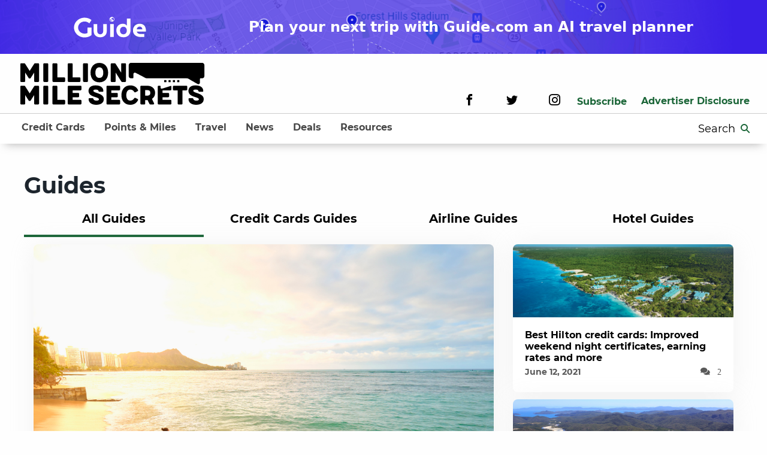

--- FILE ---
content_type: text/html; charset=UTF-8
request_url: https://millionmilesecrets.com/category/guides/page/4/
body_size: 16585
content:
<!doctype html> <!--[if lt IE 9]><html class="no-js no-svg ie lt-ie9 lt-ie8 lt-ie7" lang="en-US"> <![endif]--> <!--[if IE 9]><html class="no-js no-svg ie ie9 lt-ie9 lt-ie8" lang="en-US"> <![endif]--> <!--[if gt IE 9]><!--><html class="no-js no-svg" lang="en-US"> <!--<![endif]--><head><meta charset="UTF-8"/><meta http-equiv="X-UA-Compatible" content="IE=edge"><meta name="viewport" content="width=device-width, initial-scale=1"><meta name="pocket-site-verification" content="67e632b8d24f8006f492b61f98c758"/><link rel="pingback" href="https://millionmilesecrets.com/xmlrpc.php"/><link rel="profile" href="http://gmpg.org/xfn/11"> <script>window['GoogleAnalyticsObject'] = 'ga';
                window['ga'] = window['ga'] || function() {
                    (window['ga'].q = window['ga'].q || []).push(arguments)
                };</script> <link rel="preload" href="https://millionmilesecrets.com/wp-content/themes/mms/assets/fonts/kalam/kalam-v11-latin-700.woff2" as="font" type="font/woff2" crossorigin><link rel="preload" href="https://millionmilesecrets.com/wp-content/themes/mms/assets/fonts/montserrat/montserrat-v15-latin-regular.woff2" as="font" type="font/woff2" crossorigin><link rel="preload" href="https://millionmilesecrets.com/wp-content/themes/mms/assets/fonts/montserrat/montserrat-v15-latin-500.woff2" as="font" type="font/woff2" crossorigin><link rel="preload" href="https://millionmilesecrets.com/wp-content/themes/mms/assets/fonts/montserrat/montserrat-v15-latin-600.woff2" as="font" type="font/woff2" crossorigin><link rel="preload" href="https://millionmilesecrets.com/wp-content/themes/mms/assets/fonts/montserrat/montserrat-v15-latin-700.woff2" as="font" type="font/woff2" crossorigin><link rel="preload" href="https://millionmilesecrets.com/wp-content/themes/mms/assets/fonts/icomoon/fonts/icomoon.woff" as="font" type="font/woff" crossorigin><meta name='robots' content='index, follow, max-image-preview:large, max-snippet:-1, max-video-preview:-1' /> <!-- This site is optimized with the Yoast SEO plugin v20.8 - https://yoast.com/wordpress/plugins/seo/ --><link media="all" href="https://millionmilesecrets.com/wp-content/cache/autoptimize/css/autoptimize_18b810fb48112c82b60731ba1d42ba2d.css" rel="stylesheet"><title>Guides Archives | Page 4 of 278 | Million Mile Secrets</title><link rel="canonical" href="https://millionmilesecrets.com/category/guides/page/4/" /><link rel="prev" href="https://millionmilesecrets.com/category/guides/page/3/" /><link rel="next" href="https://millionmilesecrets.com/category/guides/page/5/" /><meta property="og:locale" content="en_US" /><meta property="og:type" content="article" /><meta property="og:title" content="Guides Archives | Page 4 of 278 | Million Mile Secrets" /><meta property="og:url" content="https://millionmilesecrets.com/category/guides/" /><meta property="og:site_name" content="Million Mile Secrets" /><meta name="twitter:card" content="summary_large_image" /><meta name="twitter:site" content="@MilMileSecrets" /> <script type="application/ld+json" class="yoast-schema-graph">{"@context":"https://schema.org","@graph":[{"@type":"ImageObject","inLanguage":"en-US","@id":"https://millionmilesecrets.com/category/guides/page/4/#primaryimage","url":"https://millionmilesecrets.com/wp-content/uploads/2021/06/1071704_PrideMonth1Green1200x600_060221.jpg","contentUrl":"https://millionmilesecrets.com/wp-content/uploads/2021/06/1071704_PrideMonth1Green1200x600_060221.jpg","width":1200,"height":600,"caption":"LGBTQ Friendly Travel Destinations"},{"@type":"BreadcrumbList","@id":"https://millionmilesecrets.com/category/guides/page/4/#breadcrumb","itemListElement":[{"@type":"ListItem","position":1,"name":"Home","item":"https://millionmilesecrets.com/"},{"@type":"ListItem","position":2,"name":"Guides"}]},{"@type":"WebSite","@id":"https://millionmilesecrets.com/#website","url":"https://millionmilesecrets.com/","name":"Million Mile Secrets","description":"","publisher":{"@id":"https://millionmilesecrets.com/#organization"},"potentialAction":[{"@type":"SearchAction","target":{"@type":"EntryPoint","urlTemplate":"https://millionmilesecrets.com/?s={search_term_string}"},"query-input":"required name=search_term_string"}],"inLanguage":"en-US"},{"@type":"Organization","@id":"https://millionmilesecrets.com/#organization","name":"Million Mile Secrets","url":"https://millionmilesecrets.com/","logo":{"@type":"ImageObject","inLanguage":"en-US","@id":"https://millionmilesecrets.com/#/schema/logo/image/","url":"https://millionmilesecrets.com/wp-content/uploads/2020/08/mms-icon-green.svg","contentUrl":"https://millionmilesecrets.com/wp-content/uploads/2020/08/mms-icon-green.svg","width":"1024","height":"1024","caption":"Million Mile Secrets"},"image":{"@id":"https://millionmilesecrets.com/#/schema/logo/image/"},"sameAs":["https://www.facebook.com/MillionMileSecrets/","https://twitter.com/MilMileSecrets"]}]}</script> <!-- / Yoast SEO plugin. --><link rel="alternate" type="application/rss+xml" title="Million Mile Secrets &raquo; Feed" href="https://millionmilesecrets.com/feed/" /><link rel="alternate" type="application/rss+xml" title="Million Mile Secrets &raquo; Comments Feed" href="https://millionmilesecrets.com/comments/feed/" /><link rel="alternate" type="application/rss+xml" title="Million Mile Secrets &raquo; Guides Category Feed" href="https://millionmilesecrets.com/category/guides/feed/" /><link rel="https://api.w.org/" href="https://millionmilesecrets.com/wp-json/" /><link rel="alternate" type="application/json" href="https://millionmilesecrets.com/wp-json/wp/v2/categories/1296" /><link rel="EditURI" type="application/rsd+xml" title="RSD" href="https://millionmilesecrets.com/xmlrpc.php?rsd" /><link rel="wlwmanifest" type="application/wlwmanifest+xml" href="https://millionmilesecrets.com/wp-includes/wlwmanifest.xml" /> <script type="application/ld+json">{"@context":"https:\/\/schema.org","@type":"WebPage","headline":"Guides","url":"http:\/\/millionmilesecrets.com\/category\/guides\/page\/4\/"}</script><!-- There is no amphtml version available for this URL. --><link rel="icon" href="https://millionmilesecrets.com/wp-content/uploads/2020/08/mms-icon-green.svg" sizes="32x32" /><link rel="icon" href="https://millionmilesecrets.com/wp-content/uploads/2020/08/mms-icon-green.svg" sizes="192x192" /><link rel="apple-touch-icon" href="https://millionmilesecrets.com/wp-content/uploads/2020/08/mms-icon-green.svg" /><meta name="msapplication-TileImage" content="https://millionmilesecrets.com/wp-content/uploads/2020/08/mms-icon-green.svg" /> <!-- Google Tag Manager --> <script>(function(w,d,s,l,i){w[l]=w[l]||[];w[l].push({'gtm.start':
new Date().getTime(),event:'gtm.js'});var f=d.getElementsByTagName(s)[0],
j=d.createElement(s),dl=l!='dataLayer'?'&l='+l:'';j.async=true;j.src=
'https://www.googletagmanager.com/gtm.js?id='+i+dl;f.parentNode.insertBefore(j,f);
})(window,document,'script','dataLayer','GTM-WT4BXJ3');</script> <!-- End Google Tag Manager --> <script>!function(co,h,e,s,i,o,n){var d='documentElement';var a='className';h[d][a]+=' preampjs fusejs';
    n.k=e;co._Cohesion=n;co._Preamp={k:s,start:new Date};co._Fuse={k:i};co._Tagular={k:o};
    [e,s,i,o].map(function(x){co[x]=co[x]||function(){(co[x].q=co[x].q||[]).push([].slice.call(arguments))}});
    h.addEventListener('DOMContentLoaded',function(){co.setTimeout(function(){
    var u=h[d][a];h[d][a]=u.replace(/ ?preampjs| ?fusejs/g,'')},3e3);
    co._Preamp.docReady=co._Fuse.docReady=!0});var z=h.createElement('script');
    z.async=1;z.src='https://cdn.cohesionapps.com/cohesion/cohesion-latest.min.js';h.head.appendChild(z);}
    (window,document,'cohesion','preamp','fuse','tagular',{
        tagular: {writeKey:'wk_1oyidiNbRMbuTsic7j0TA8es23B',
                sourceKey:'src_1NT28oE43cTjnfqaYLVKraqLXIV',
                apiVersion:'v2/t'        },            preamp: {
                siteId: '2hvknHEULK1t1B2YKxWJdp'
            }
            })</script> <script>if (typeof window.cohesion === 'function') {
        cohesion('ready', function() {
            // Send the Google Analytics client ID to Cohesion
            ga(function() {
                var clientId = ga.getAll()[0].get('clientId');
                if (clientId) {
                    tagular('beam', {
                        '@type': 'redventures.usertracking.v1.PartnerAliasCaptured',
                        aliasName: 'ga_client_id',
                        value: clientId
                    });
                }
            });
            // If an AMP linker query string param is present, send the AMP client ID to Cohesion
            var linker = /_amp_linker=([^&#]*)/.exec(window.location.search);
            if (linker) {
                var params = linker[1].split('*');
                for (var i = 2; i < params.length; i += 2) {
                    var key = params[i];
                    if (key === 'id') {
                        var encodedValue = params[i + 1];
                        var value = atob(encodedValue.replace(/_/g, '/').replace(/-/g, '+').replace(/\./g, '='));
                        tagular('beam', {
                            '@type': 'redventures.usertracking.v1.PartnerAliasCaptured',
                            aliasName: 'amp_client_id',
                            value: value
                        });
                        break;
                    }
                }
            }
        });
    }</script> <!-- Hotjar Tracking Code for https://millionmilesecrets.com/ --> <script>(function(h,o,t,j,a,r){
            h.hj=h.hj||function(){(h.hj.q=h.hj.q||[]).push(arguments)};
            h._hjSettings={hjid:1853520,hjsv:6};
            a=o.getElementsByTagName('head')[0];
            r=o.createElement('script');r.async=1;
            r.src=t+h._hjSettings.hjid+j+h._hjSettings.hjsv;
            a.appendChild(r);
        })(window,document,'https://static.hotjar.com/c/hotjar-','.js?sv=');</script> <!-- Global site tag (gtag.js) - Google Analytics --> <script async src="https://www.googletagmanager.com/gtag/js?id=G-NMK389HVE6"></script> <script>window.dataLayer = window.dataLayer || [];
  function gtag(){dataLayer.push(arguments);}
  gtag('js', new Date());

  gtag('config', 'G-NMK389HVE6');</script> <!-- OneTrust Cookies Consent Notice start for millionmilesecrets.com --> <script src="https://cdn.cookielaw.org/scripttemplates/otSDKStub.js"  type="text/javascript" charset="UTF-8" data-domain-script="8562d8a8-eb54-405b-bfc7-6f1194cf1e49-test" ></script> <script type="text/javascript">function OptanonWrapper() { }</script> <!-- OneTrust Cookies Consent Notice end for millionmilesecrets.com --> <script>// defines function that will grab the cookie value
    function getCookie(name) {
    var value = "; " + document.cookie;
    var parts = value.split("; " + name + "=");
    if (parts.length >= 2) // >= accounts for multiple cookies of the same name
        return parts.pop().split(";").shift();
    }
    
    // Add all required cookie group IDs to the following array
    var groupID = ['C0004', 'C0005']; // e.g. C0004 = targeting cookie, C0005 = social cookie
    var domain = ".millionmilesecrets.com"; // must match the cookie domain
    var date = new Date();
    date.setTime(date.getTime()+(365*24*60*60*1000));
    var expires = "; expires="+date.toGMTString();

    var cookieName = "OptanonConsent";
    var cookie = getCookie(cookieName);
    // console.log("cookie:", cookie);

    // Update Targeting function to set values in cookie and banner
    function updateTargeting(ID) {
        for (var i = 0; i < ID.length; i++) {
            // Cookie value update (set to false)
            cookie = cookie.replace('%2C' + ID[i] + '%3A1', '%2C' + ID[i] + '%3A0');

            // Callback for cookie banner to disable value(s)
            OneTrust.UpdateConsent('Category', `${ID[i]}:0`);
        }
        document.cookie = cookieName + "=" + cookie + expires + ";path=/; Samesite=Lax; domain=" + domain + ";";
    }

    // Event Listener on form submission
    window.addEventListener("message", function(event) {
        // console.log("Event origin: ", event.origin);
        if (["https://privacyportal.onetrust.com", "https://privacyportal-cdn.onetrust.com"].includes(event.origin)) {
        	updateTargeting(groupID);
        }
    });</script> </head><body class="archive paged category category-guides category-1296 paged-4 category-paged-4" data-template="base.twig"><!-- Google Tag Manager (noscript) --> <noscript><iframe src="https://www.googletagmanager.com/ns.html?id=GTM-WT4BXJ3"
height="0" width="0" style="display:none;visibility:hidden"></iframe></noscript> <!-- End Google Tag Manager (noscript) --> <a class="skip-link screen-reader-text" href="#content">Skip to content</a> <a class="guide-banner" href="https://www.guide.com/"><div class="guide-banner__logo guide-banner__desktopFlex"> <svg width="121" height="35" viewBox="0 0 121 35" fill="none" xmlns="http://www.w3.org/2000/svg"> <path d="M44.2528 34.2209C41.9767 34.2209 40.0216 33.7851 38.3875 32.9136C36.7534 32.0421 35.4986 30.8755 34.6232 29.4136C33.777 27.9517 33.3539 26.3352 33.3539 24.5641V12.2085H39.3505V24.5641C39.3505 25.4356 39.5693 26.2368 40.007 26.9678C40.4448 27.6706 41.0284 28.2328 41.7579 28.6545C42.5166 29.0762 43.3482 29.2871 44.2528 29.2871C45.1574 29.2871 45.9745 29.0762 46.704 28.6545C47.4627 28.2328 48.0609 27.6706 48.4986 26.9678C48.9363 26.2368 49.1552 25.4356 49.1552 24.5641V12.2085H55.1518V24.5641C55.1518 26.3352 54.7141 27.9517 53.8386 29.4136C52.9924 30.8755 51.7522 32.0421 50.1181 32.9136C48.5132 33.7851 46.5581 34.2209 44.2528 34.2209Z" fill="white"/> <path d="M60.8389 33.7149V12.2085H66.8793V33.7149H60.8389Z" fill="white"/> <path d="M82.9696 34.2209C81.102 34.2209 79.4241 33.9398 77.9359 33.3775C76.4769 32.7871 75.2513 31.9718 74.2591 30.9317C73.267 29.8634 72.5083 28.6264 71.983 27.2208C71.4578 25.787 71.1952 24.2268 71.1952 22.54C71.1952 20.4034 71.6329 18.5339 72.5083 16.9315C73.4129 15.3009 74.6677 14.0218 76.2726 13.0941C77.9067 12.1663 79.8034 11.7025 81.9628 11.7025C82.8966 11.7025 83.7866 11.829 84.6328 12.082C85.5082 12.335 86.2961 12.7005 86.9965 13.1784C87.6968 13.6563 88.2658 14.2186 88.7035 14.8652H88.7473V2.93126H94.7439V22.54C94.7439 24.9015 94.2624 26.9678 93.2995 28.7389C92.3365 30.4819 90.9796 31.8313 89.2288 32.7871C87.4779 33.743 85.3915 34.2209 82.9696 34.2209ZM82.9696 29.2871C84.166 29.2871 85.1873 29.0059 86.0335 28.4437C86.8797 27.8814 87.5217 27.1224 87.9594 26.1665C88.4263 25.2107 88.6598 24.1424 88.6598 22.9617C88.6598 21.7809 88.4263 20.7126 87.9594 19.7568C87.5217 18.801 86.8797 18.0419 86.0335 17.4797C85.1873 16.9174 84.166 16.6363 82.9696 16.6363C81.8023 16.6363 80.781 16.9174 79.9056 17.4797C79.0593 18.0419 78.4028 18.801 77.9359 19.7568C77.4982 20.7126 77.2793 21.7809 77.2793 22.9617C77.2793 24.1424 77.4982 25.2107 77.9359 26.1665C78.4028 27.1224 79.0593 27.8814 79.9056 28.4437C80.781 29.0059 81.8023 29.2871 82.9696 29.2871Z" fill="white"/> <path d="M111.456 33.7149C108.917 33.7149 106.7 33.251 104.803 32.3233C102.935 31.3674 101.476 30.0742 100.426 28.4437C99.4046 26.8131 98.8939 24.9858 98.8939 22.9617C98.8939 20.6845 99.3754 18.7026 100.338 17.0158C101.301 15.329 102.614 14.0218 104.278 13.0941C105.941 12.1663 107.823 11.7025 109.924 11.7025C112.434 11.7025 114.462 12.2085 116.008 13.2206C117.584 14.2326 118.737 15.5961 119.466 17.311C120.196 18.9978 120.561 20.8813 120.561 22.9617C120.561 23.2428 120.546 23.5802 120.517 23.9737C120.488 24.3392 120.444 24.6203 120.385 24.8171H105.284C105.518 25.6886 105.912 26.4196 106.466 27.0099C107.05 27.6003 107.765 28.0501 108.611 28.3594C109.486 28.6405 110.464 28.781 111.544 28.781H117.759V33.7149H111.456ZM105.241 20.9376H114.564C114.506 20.4034 114.403 19.9114 114.257 19.4616C114.112 18.9837 113.907 18.562 113.645 18.1965C113.382 17.8311 113.076 17.5218 112.726 17.2688C112.375 17.0158 111.967 16.819 111.5 16.6785C111.033 16.5379 110.522 16.4676 109.968 16.4676C109.238 16.4676 108.582 16.5941 107.998 16.8471C107.444 17.1001 106.977 17.4375 106.598 17.8592C106.218 18.2809 105.912 18.7588 105.678 19.2929C105.474 19.8271 105.328 20.3753 105.241 20.9376Z" fill="white"/> <path d="M63.7957 8.16044C63.23 8.16044 62.6984 8.05702 62.2009 7.85019C61.7034 7.64337 61.2706 7.36267 60.9026 7.00811C60.5345 6.65354 60.2432 6.2366 60.0285 5.75729C59.8138 5.27797 59.7065 4.76582 59.7065 4.22084C59.7065 3.67587 59.8138 3.16372 60.0285 2.6844C60.2432 2.20508 60.5345 1.78814 60.9026 1.43358C61.2706 1.07902 61.7034 0.798322 62.2009 0.591493C62.6984 0.384664 63.23 0.28125 63.7957 0.28125C64.3613 0.28125 64.893 0.384664 65.3905 0.591493C65.888 0.798322 66.3208 1.07902 66.6888 1.43358C67.0568 1.78814 67.3482 2.20508 67.5629 2.6844C67.7775 3.16372 67.8849 3.67587 67.8849 4.22084C67.8849 4.76582 67.7775 5.27797 67.5629 5.75729C67.3482 6.2366 67.0568 6.65354 66.6888 7.00811C66.3208 7.36267 65.888 7.64337 65.3905 7.85019C64.893 8.05702 64.3613 8.16044 63.7957 8.16044ZM63.3868 7.35282V6.5846C63.1618 6.5846 62.9693 6.50745 62.8092 6.35315C62.649 6.19885 62.5689 6.01336 62.5689 5.79668V5.40272L60.6061 3.51172C60.5856 3.6299 60.5669 3.74809 60.5499 3.86628C60.5328 3.98447 60.5243 4.10266 60.5243 4.22084C60.5243 5.01533 60.7952 5.71132 61.337 6.30883C61.8789 6.90633 62.5621 7.25433 63.3868 7.35282ZM66.2083 6.34822C66.3446 6.20377 66.4673 6.04783 66.5763 5.8804C66.6854 5.71296 66.7757 5.53897 66.8473 5.3584C66.9188 5.17784 66.9733 4.99235 67.0108 4.80193C67.0483 4.61152 67.067 4.41782 67.067 4.22084C67.067 3.57738 66.8813 2.98972 66.5099 2.45788C66.1385 1.92603 65.6426 1.54192 65.0224 1.30554V1.46313C65.0224 1.67981 64.9424 1.86529 64.7822 2.0196C64.622 2.1739 64.4295 2.25105 64.2046 2.25105H63.3868V3.03897C63.3868 3.15059 63.3476 3.24415 63.2692 3.31966C63.1908 3.39517 63.0937 3.43292 62.9778 3.43292H62.16V4.22084H64.6135C64.7294 4.22084 64.8265 4.2586 64.9049 4.33411C64.9833 4.40962 65.0224 4.50318 65.0224 4.6148V5.79668H65.4314C65.6086 5.79668 65.7687 5.84757 65.9118 5.94934C66.055 6.05111 66.1538 6.18407 66.2083 6.34822Z" fill="white"/> <path d="M29.6579 30.6483C28.0633 31.9128 26.2853 32.8872 24.324 33.5715C22.3626 34.2409 20.3215 34.5757 18.2007 34.5757C16.5742 34.5757 15.0035 34.3748 13.4886 33.9732C11.9896 33.5864 10.5864 33.036 9.27881 32.3219C7.97123 31.593 6.77528 30.7301 5.69094 29.7334C4.60661 28.7218 3.68173 27.6061 2.91632 26.3862C2.15091 25.1515 1.55293 23.8275 1.12239 22.4143C0.707787 21.001 0.500488 19.5357 0.500488 18.0183C0.500488 16.5009 0.707787 15.0431 1.12239 13.6447C1.55293 12.2463 2.15091 10.9372 2.91632 9.71735C3.68173 8.48262 4.60661 7.36689 5.69094 6.37018C6.77528 5.35859 7.97123 4.49577 9.27881 3.7817C10.5864 3.06764 11.9896 2.51722 13.4886 2.13043C15.0035 1.72877 16.5742 1.52794 18.2007 1.52794C20.3215 1.52794 22.3626 1.8701 24.324 2.55441C26.2853 3.22384 28.0633 4.1908 29.6579 5.45529L26.0701 11.0339C25.0336 10.0521 23.8376 9.28594 22.4822 8.73551C21.1268 8.17021 19.6996 7.88756 18.2007 7.88756C16.7017 7.88756 15.2905 8.15534 13.967 8.69089C12.6594 9.22643 11.5113 9.95537 10.5226 10.8777C9.53395 11.7852 8.75259 12.8563 8.17853 14.091C7.60447 15.3108 7.31744 16.62 7.31744 18.0183C7.31744 19.4316 7.60447 20.7556 8.17853 21.9903C8.75259 23.225 9.53395 24.3036 10.5226 25.2259C11.5113 26.1482 12.6594 26.8772 13.967 27.4127C15.2905 27.9483 16.7017 28.216 18.2007 28.216C19.0617 28.216 19.8989 28.1193 20.7122 27.9259C21.5254 27.7326 22.2988 27.4648 23.0323 27.1226V18.0183H29.6579V30.6483Z" fill="white"/> </svg></div><div class="guide-banner__name guide-banner__mobile guide-banner__text"> Guide.com</div><div class="guide-banner__description"> <span class="guide-banner__text guide-banner__mobile">Plan your next trip with AI</span> <span class="guide-banner__text guide-banner__desktop"> Plan your next trip with Guide.com an AI travel planner</span></div> </a><div class="header__desktop"> <span class="site-logo" role="banner"> <a class="site-logo__link" href="https://millionmilesecrets.com" rel="home" aria-label="Site-logo"> <svg data-name="Layer 1" xmlns="http://www.w3.org/2000/svg" viewBox="0 0 1698.8 387.04"><title>mms-logo-2</title><path d="M275.29,350.25h-28c-2.43,0-6.4,1.22-7.62,4-0.91.91-3,4.25-6.38,9.44-5.8,8.81-16.76,25.57-36.56,57.55-20.4-32-30.76-48.73-36.56-57.55-3.34-5.19-5.47-8.53-6.38-9.44-1.24-2.76-5.19-4-7.62-4h-28a8.34,8.34,0,0,0-7.92,8.23V515.34c0,4,3.95,7.92,7.92,7.92h29.24c5.17,0,7.62-4,7.62-7.92V436.15l32.89,51.47a7.54,7.54,0,0,0,6.4,3.34h4.86a7.56,7.56,0,0,0,6.4-3.34l32.89-51.47v79.19c0,4,2.43,7.92,7.62,7.92h29.24c4,0,7.92-4,7.92-7.92V358.48A8.36,8.36,0,0,0,275.29,350.25Z" transform="translate(-110.2 -346.77)"/><path d="M359.94,350.25H330.7a7.94,7.94,0,0,0-7.9,8.23V515.34a8.06,8.06,0,0,0,7.9,7.92h29.24c5.19,0,7.62-4,7.62-7.92V358.48C367.56,353.92,365.13,350.25,359.94,350.25Z" transform="translate(-110.2 -346.77)"/><path d="M515.59,480.61H451.92V358.48c0-4.56-2.43-8.23-7.6-8.23H415.08a7.94,7.94,0,0,0-7.92,8.23V515.34a8.06,8.06,0,0,0,7.92,7.92H515.59c4,0,8.23-2.76,8.23-7.92V488.83A8.62,8.62,0,0,0,515.59,480.61Z" transform="translate(-110.2 -346.77)"/><path d="M656.6,480.61H593V358.48c0-4.56-2.45-8.23-7.62-8.23H556.09a7.94,7.94,0,0,0-7.92,8.23V515.34a8.07,8.07,0,0,0,7.92,7.92H656.6c4,0,8.23-2.76,8.23-7.92V488.83A8.62,8.62,0,0,0,656.6,480.61Z" transform="translate(-110.2 -346.77)"/><path d="M726.35,350.25H697.11a8,8,0,0,0-7.92,8.23V515.34a8.08,8.08,0,0,0,7.92,7.92h29.24c5.19,0,7.62-4,7.62-7.92V358.48C734,353.92,731.53,350.25,726.35,350.25Z" transform="translate(-110.2 -346.77)"/><path d="M839.64,347.21c-51.77,0-81.32,38.68-81.32,90.76,0,51.77,29.54,88.33,81.32,88.33,52.08,0,81-36.56,81-88.33C920.65,385.9,891.71,347.21,839.64,347.21Zm0,138.28c-26.48,0-36.56-20.71-36.56-47.52,0-26.51,10.07-49.95,36.56-49.95s36.25,23.44,36.25,49.95C875.89,464.78,866.14,485.49,839.64,485.49Z" transform="translate(-110.2 -346.77)"/><path d="M1077.51,350.25h-28.94c-5.17,0-7.9,3.67-7.9,8.23v78c-25.59-41.11-38.38-61.21-45.09-71.87-4-6.1-6.1-9.44-7-10.35-1.22-2.76-5.17-4-7.62-4H953a8.34,8.34,0,0,0-7.92,8.23V515.34c0,4,4,7.92,7.92,7.92h29.24c5.17,0,7.6-4,7.6-7.92V436.15l52.71,83.14a8.36,8.36,0,0,0,7.62,4h27.39c4,0,7.92-4,7.92-7.92V358.48A8.34,8.34,0,0,0,1077.51,350.25Z" transform="translate(-110.2 -346.77)"/><path d="M275.29,557.76h-28c-2.43,0-6.4,1.22-7.62,4-0.91.91-3,4.25-6.38,9.44-5.8,8.84-16.76,25.57-36.56,57.57-20.4-32-30.76-48.73-36.56-57.57-3.34-5.19-5.47-8.53-6.38-9.44-1.24-2.76-5.19-4-7.62-4h-28A8.34,8.34,0,0,0,110.2,566V722.85a8.5,8.5,0,0,0,7.92,7.92h29.24c5.17,0,7.62-4,7.62-7.92V643.66l32.89,51.47a7.5,7.5,0,0,0,6.4,3.37h4.86a7.53,7.53,0,0,0,6.4-3.37l32.89-51.47v79.19c0,4,2.43,7.92,7.62,7.92h29.24c4,0,7.92-4,7.92-7.92V566A8.36,8.36,0,0,0,275.29,557.76Z" transform="translate(-110.2 -346.77)"/><path d="M359.94,557.76H330.7a7.94,7.94,0,0,0-7.9,8.23V722.85a8,8,0,0,0,7.9,7.92h29.24c5.19,0,7.62-4,7.62-7.92V566C367.56,561.43,365.13,557.76,359.94,557.76Z" transform="translate(-110.2 -346.77)"/><path d="M515.59,688.14H451.92V566c0-4.56-2.43-8.23-7.6-8.23H415.08a7.94,7.94,0,0,0-7.92,8.23V722.85a8,8,0,0,0,7.92,7.92H515.59c4,0,8.23-2.73,8.23-7.92V696.37A8.61,8.61,0,0,0,515.59,688.14Z" transform="translate(-110.2 -346.77)"/><path d="M666,600.42a8.62,8.62,0,0,0,8.23-8.23V565.69c0-5.17-4.28-7.92-8.23-7.92H556.09a8.07,8.07,0,0,0-7.92,7.92V722.85a8,8,0,0,0,7.92,7.92H666c4,0,8.23-2.73,8.23-7.92V696.37a8.61,8.61,0,0,0-8.23-8.23H593V664.06h51.77c4,0,8.23-2.73,8.23-7.92V632.39a8.61,8.61,0,0,0-8.23-8.23H593V600.42H666Z" transform="translate(-110.2 -346.77)"/><path d="M784.52,605.28c0-7,6.4-11.87,19.49-11.87,13.7,0,24.36,1.52,27.72,12.48,1.22,4.58,4,8.23,9.14,8.23h27.7a7.68,7.68,0,0,0,7.92-7.92c0-35.32-32-51.47-72.48-51.47-39.9,0-64.28,19.49-64.28,51.16,0,60,96.25,52.71,96.25,77.37,0,11-13.39,11.87-24.66,11.87-10.66,0-22.86-3-26.2-14-1.22-4.58-4-8.23-9.14-8.23H748.27a7.69,7.69,0,0,0-7.92,7.92c0,35.32,30.48,53,71,53,39.59,0,69.44-17,69.44-52.68C880.77,625.38,784.52,626.9,784.52,605.28Z" transform="translate(-110.2 -346.77)"/><path d="M1023,600.42a8.62,8.62,0,0,0,8.23-8.23V565.69c0-5.17-4.28-7.92-8.23-7.92H913.05a8.07,8.07,0,0,0-7.92,7.92V722.85a8,8,0,0,0,7.92,7.92H1023c3.95,0,8.23-2.73,8.23-7.92V696.37a8.61,8.61,0,0,0-8.23-8.23H949.91V664.06h51.77c4,0,8.23-2.73,8.23-7.92V632.39a8.61,8.61,0,0,0-8.23-8.23H949.91V600.42H1023Z" transform="translate(-110.2 -346.77)"/><path d="M1192.95,680.52l-19.8-10.05a8.41,8.41,0,0,0-4-.91c-3.37,0-6.1,1.22-7.62,4-9.44,15.54-22.53,21.62-36.86,21.62-26.48,0-36.53-22.84-36.53-49.64,0-26.48,10.05-52.08,36.53-52.08,14.33,0,27.42,6.1,36.86,21.62,1.52,2.73,4.25,4,7.62,4a8.15,8.15,0,0,0,4-.93l19.8-10.05c2.76-1.52,4-3.95,4-7.29a8.51,8.51,0,0,0-.91-4c-12.5-25.87-36.86-42-71.29-42-51.77,0-81.32,38.68-81.32,90.76,0,51.8,29.54,88.33,81.32,88.33,34.43,0,58.78-16.13,71.29-42a8.41,8.41,0,0,0,.91-4C1196.92,684.47,1195.71,682,1192.95,680.52Z" transform="translate(-110.2 -346.77)"/><path d="M1354.08,625.08v-2.43c0-33.19-22.86-64.88-74.93-64.88h-53a8.38,8.38,0,0,0-6.71,3.67,7.32,7.32,0,0,0-1.22,4.56V722.85a7.39,7.39,0,0,0,1.52,4.28,7.82,7.82,0,0,0,6.4,3.65h29.24a7.07,7.07,0,0,0,6.08-3,9.33,9.33,0,0,0,1.52-4.89V690.27h21.64l15.52,32.58c0.91,1.52,1.82,3,2.73,4.28a7.88,7.88,0,0,0,6.4,3.65h28.33a8.3,8.3,0,0,0,7.92-7.92L1324.84,679C1344.64,666.8,1354.08,646.7,1354.08,625.08Zm-44.78,0c0,12.18-3.34,24.38-30.15,24.38H1263V598.57h16.15c26.81,0,30.15,11.9,30.15,24.07v2.43Z" transform="translate(-110.2 -346.77)"/><path d="M1496.31,600.42a8.62,8.62,0,0,0,8.23-8.23V565.69a7.52,7.52,0,0,0-3.2-6.33,79.38,79.38,0,0,0-8,2.08c-32.33,10.33-74.14,23.51-77.65,23.51-5.77,0-11.52-3-11.52-6.66V561.81c0-2.13-2.73-3.86-6.22-4h-11.55a8.07,8.07,0,0,0-7.92,7.92V722.85a8,8,0,0,0,7.92,7.92h109.95c3.95,0,8.23-2.73,8.23-7.92V696.37a8.61,8.61,0,0,0-8.23-8.23H1423.2V664.06H1475c4,0,8.23-2.73,8.23-7.92V632.39a8.61,8.61,0,0,0-8.23-8.23h-51.8V600.42h73.11Z" transform="translate(-110.2 -346.77)"/><path d="M1642.82,557.76H1526.16a8.34,8.34,0,0,0-7.92,8.23v26.51a7.67,7.67,0,0,0,7.92,7.92h35.95V722.85c0,4,4,7.92,7.9,7.92h29.24c5.19,0,7.62-4,7.62-7.92V600.42h35.95c3.95,0,8.23-2.76,8.23-7.92V566A8.63,8.63,0,0,0,1642.82,557.76Z" transform="translate(-110.2 -346.77)"/><path d="M1706.46,605.28c0-7,6.4-11.87,19.49-11.87,13.7,0,24.38,1.52,27.72,12.48,1.22,4.58,4,8.23,9.14,8.23h27.72a7.67,7.67,0,0,0,7.9-7.92c0-35.32-32-51.47-72.48-51.47-39.9,0-64.28,19.49-64.28,51.16,0,60,96.25,52.71,96.25,77.37,0,11-13.39,11.87-24.66,11.87-10.66,0-22.86-3-26.2-14-1.22-4.58-3.95-8.23-9.14-8.23h-27.72a7.67,7.67,0,0,0-7.9,7.92c0,35.32,30.46,53,71,53,39.59,0,69.44-17,69.44-52.68C1802.71,625.38,1706.46,626.9,1706.46,605.28Z" transform="translate(-110.2 -346.77)"/><path d="M1809,368.27v99.9c0,11.87-9,21.5-20.15,21.5H1775.2a7.9,7.9,0,0,0-7.64,8.16v32.93c0,7.39-8.36,13.35-14.74,13.35-3.9,0-48.18-26.34-84-47a54.64,54.64,0,0,0-27.39-7.41H1277.14a60.64,60.64,0,0,1-17.86-6.36c-38.17-20.69-87.53-47-91.67-47-6.82,0-13.63,6-13.63,13.35v32.93a8.13,8.13,0,0,1-4.14,7.11h-19.19c-11.13,0-20.15-9.63-20.15-21.5v-99.9c0-11.87,9-21.5,20.15-21.5h658.19C1800,346.77,1809,356.4,1809,368.27Z" transform="translate(-110.2 -346.77)"/><rect x="1447.51" y="158.46" width="19.93" height="19.93" rx="1.9" ry="1.9"/><rect x="1407.66" y="158.46" width="19.93" height="19.93" rx="1.9" ry="1.9"/><rect x="1367.8" y="158.46" width="19.93" height="19.93" rx="1.9" ry="1.9"/><rect x="1327.94" y="158.46" width="19.93" height="19.93" rx="1.9" ry="1.9"/></svg> </a> </span><div class="flex-container header-links"><div class="header-social"> <a href="" target="_blank" rel="noopener" aria-label="Facebook"><span class="icon-facebook"></span></a> <a href="https://twitter.com/" target="_blank" rel="noopener" aria-label="Twitter"><span class="icon-twitter"></span></a> <a href="" target="_blank" rel="noopener" aria-label="Instagram"><span class="icon-instagram"></span></a> <a class="header-social__subscribe" href="https://millionmilesecrets.com/newsletter-sign-up/" target="_blank">Subscribe</a></div><div class="header__advertiser-disclosure"> <span>Advertiser Disclosure</span><div class="header__disclosure-text"><p>We are an independent publisher. Our reporters create honest, accurate, and objective content to help you make decisions. To support our work, we are paid for providing advertising services. Many, but not all, of the offers and clickable hyperlinks (such as a “Next” button) that appear on this site are from companies that compensate us. The compensation we receive and other factors, such as your location, may impact what ads and links appear on our site, and how, where, and in what order ads and links appear. While we strive to provide a wide range of offers, our site does not include information about every product or service that may be available to you. We strive to keep our information accurate and up-to-date, but some information may not be current. So, your actual offer terms from an advertiser may be different than the offer terms on this site. And the advertised offers may be subject to additional terms and conditions of the advertiser. All information is presented without any warranty or guarantee to you.</p><p>This page may include: credit card ads that we may be paid for (“advertiser listing”); and general information about credit card products (“editorial content”). Many, but not all, of the offers and clickable hyperlinks (such as a “Apply Now” button or “Learn More” button) that appear on this site are from companies that compensate us. When you click on that hyperlink or button, you may be directed to the credit card issuer’s website where you can review the terms and conditions for your selected offer. Each advertiser is responsible for the accuracy and availability of its ad offer details, but we attempt to verify those offer details. We have partnerships with advertisers such as Brex, Capital One, Chase, Citi, Wells Fargo and Discover. We also include editorial content to educate consumers about financial products and services. Some of that content may also contain ads, including links to advertisers’ sites, and we may be paid on those ads or links.</p><p>For more information, please see <a href="https://millionmilesecrets.com/guides/advertising-policy/"><strong><em>How we make money</em></strong></a><strong>.</strong></p></div></div></div></div><header class="header header-default"><div class="header__content"> <span class="site-logo" role="banner"> <a class="site-logo__link" aria-label="Site-logo" href="https://millionmilesecrets.com" rel="home"> <?xml version="1.0" encoding="utf-8"?> <!-- Generator: Adobe Illustrator 21.1.0, SVG Export Plug-In . SVG Version: 6.00 Build 0)  --> <svg version="1.1" id="Layer_1" xmlns="http://www.w3.org/2000/svg" xmlns:xlink="http://www.w3.org/1999/xlink" x="0px" y="0px"
 viewBox="0 0 32 32" style="enable-background:new 0 0 32 32;" xml:space="preserve"> <g> <path class="st0" d="M1.8,22.8v2.6c0,0.6,0.5,1.1,1.1,1.1c0.3,0,4.3-2.1,7.4-3.8c0.7-0.4,1.5-0.6,2.3-0.6h15.9c1,0,1.7-0.8,1.7-1.7
 V8.7c0-1-0.8-1.7-1.7-1.7h-25c-1,0-1.7,0.8-1.7,1.7v11.7L1.8,22.8z"/> </g> <g> <path class="st1" d="M9.3,16.4c-0.1,0-0.2,0-0.2-0.1L8,14.6v2.6c0,0.1-0.1,0.3-0.2,0.3h-1c-0.1,0-0.3-0.1-0.3-0.3v-5.1
 c0-0.1,0.1-0.3,0.3-0.3h0.9c0.1,0,0.2,0,0.2,0.1c0,0,0.1,0.1,0.2,0.3c0.2,0.3,0.5,0.8,1.2,1.9c0.6-1,1-1.6,1.2-1.9
 c0.1-0.2,0.2-0.3,0.2-0.3c0-0.1,0.2-0.1,0.2-0.1H12c0.1,0,0.3,0.1,0.3,0.3v5.1c0,0.1-0.1,0.3-0.3,0.3h-1c-0.2,0-0.2-0.1-0.2-0.3
 v-2.6l-1.1,1.7c0,0.1-0.1,0.1-0.2,0.1H9.3z"/> <path class="st1" d="M16.9,16.4c-0.1,0-0.2,0-0.2-0.1l-1.1-1.7v2.6c0,0.1-0.1,0.3-0.2,0.3h-1c-0.1,0-0.3-0.1-0.3-0.3v-5.1
 c0-0.1,0.1-0.3,0.3-0.3h0.9c0.1,0,0.2,0,0.2,0.1c0,0,0.1,0.1,0.2,0.3c0.2,0.3,0.5,0.8,1.2,1.9c0.6-1,1-1.6,1.2-1.9
 c0.1-0.2,0.2-0.3,0.2-0.3c0-0.1,0.2-0.1,0.2-0.1h0.9c0.1,0,0.3,0.1,0.3,0.3v5.1c0,0.1-0.1,0.3-0.3,0.3h-1c-0.2,0-0.2-0.1-0.2-0.3
 v-2.6l-1.1,1.7c0,0.1-0.1,0.1-0.2,0.1H16.9z"/> <path class="st1" d="M21.4,13.4c0-1,0.8-1.7,2.1-1.7c1.3,0,2.4,0.5,2.4,1.7c0,0.1-0.1,0.3-0.3,0.3h-0.9c-0.2,0-0.3-0.1-0.3-0.3
 C24.3,13,24,13,23.5,13c-0.4,0-0.6,0.2-0.6,0.4c0,0.7,3.1,0.7,3.1,2.5c0,1.2-1,1.7-2.3,1.7c-1.3,0-2.3-0.6-2.3-1.7
 c0-0.1,0.1-0.3,0.3-0.3h0.9c0.2,0,0.3,0.1,0.3,0.3c0.1,0.4,0.5,0.5,0.9,0.5c0.4,0,0.8,0,0.8-0.4C24.5,15.1,21.4,15.3,21.4,13.4z"/> </g> </svg> </a> </span><div class="header__advertiser-disclosure header__advertiser-disclosure--mobile"> <span>Advertiser Disclosure</a><div class="header__disclosure-text"><p>We are an independent publisher. Our reporters create honest, accurate, and objective content to help you make decisions. To support our work, we are paid for providing advertising services. Many, but not all, of the offers and clickable hyperlinks (such as a “Next” button) that appear on this site are from companies that compensate us. The compensation we receive and other factors, such as your location, may impact what ads and links appear on our site, and how, where, and in what order ads and links appear. While we strive to provide a wide range of offers, our site does not include information about every product or service that may be available to you. We strive to keep our information accurate and up-to-date, but some information may not be current. So, your actual offer terms from an advertiser may be different than the offer terms on this site. And the advertised offers may be subject to additional terms and conditions of the advertiser. All information is presented without any warranty or guarantee to you.</p><p>This page may include: credit card ads that we may be paid for (“advertiser listing”); and general information about credit card products (“editorial content”). Many, but not all, of the offers and clickable hyperlinks (such as a “Apply Now” button or “Learn More” button) that appear on this site are from companies that compensate us. When you click on that hyperlink or button, you may be directed to the credit card issuer’s website where you can review the terms and conditions for your selected offer. Each advertiser is responsible for the accuracy and availability of its ad offer details, but we attempt to verify those offer details. We have partnerships with advertisers such as Brex, Capital One, Chase, Citi, Wells Fargo and Discover. We also include editorial content to educate consumers about financial products and services. Some of that content may also contain ads, including links to advertisers’ sites, and we may be paid on those ads or links.</p><p>For more information, please see <a href="https://millionmilesecrets.com/guides/advertising-policy/"><strong><em>How we make money</em></strong></a><strong>.</strong></p></div></div> <button id="nav-icon" class="nav-responsive-icon" aria-controls="nav-main" aria-label="Open site navigation"> <span></span> <span></span> <span></span> </button><nav id="nav-main" class="nav-main" role="navigation"><div class="nav-container"><form id="search-form" class="search-form" role="search" method="get" action="https://millionmilesecrets.com"> <label class="screen-reader-text" for="s">Search for:</label> <input class="search-input" type="text" value="" name="s" id="s" placeholder="Search"> <button id="search-btn" class="search-btn" type="submit" id="searchsubmit" value="Search" placeholder="Search"> <svg width="16" height="16" xmlns="http://www.w3.org/2000/svg"><path d="M6 11A5 5 0 106 1a5 5 0 000 10zm3.393-1.535l4.857 4.75" stroke="#8E2C85" stroke-width="2" fill="none" fill-rule="evenodd" stroke-linecap="round" stroke-linejoin="round"/></svg> </button></form><ul class="menu menu--primary menu--level-1"><li class="menu-item menu-item-type-custom menu-item-object-custom menu-item-611968 menu-item-has-children menu-item--primary menu-item--level-1"> <span class="menu-item__content menu-item__content--heading"> <span class="menu-item__title">Credit Cards</span> </span><ul class="menu menu--primary menu--level-2"><li class="menu-item menu-item-type-post_type menu-item-object-page menu-item-635641 menu-item--primary menu-item--level-2"> <a target="" href="https://millionmilesecrets.com/credit-cards/" class="menu-item__content menu-item__content--link"> <span class="menu-item__title">All about Credit Cards</span> </a></li><li class="menu-item menu-item-type-post_type menu-item-object-page menu-item-611969 menu-item--primary menu-item--level-2"> <a target="" href="https://millionmilesecrets.com/hot-deals/" class="menu-item__content menu-item__content--link"> <span class="menu-item__title">Best Cards</span> </a></li><li class="menu-item menu-item-type-post_type menu-item-object-post menu-item-619014 menu-item--primary menu-item--level-2"> <a target="" href="https://millionmilesecrets.com/reviews/best-credit-cards-for-travel/" class="menu-item__content menu-item__content--link"> <span class="menu-item__title">Travel Cards</span> </a></li><li class="menu-item menu-item-type-post_type menu-item-object-post menu-item-611972 menu-item--primary menu-item--level-2"> <a target="" href="https://millionmilesecrets.com/reviews/best-hotel-credit-card/" class="menu-item__content menu-item__content--link"> <span class="menu-item__title">Hotel Cards</span> </a></li><li class="menu-item menu-item-type-post_type menu-item-object-post menu-item-611973 menu-item--primary menu-item--level-2"> <a target="" href="https://millionmilesecrets.com/guides/best-business-credit-card/" class="menu-item__content menu-item__content--link"> <span class="menu-item__title">Business Cards</span> </a></li><li class="menu-item menu-item-type-post_type menu-item-object-post menu-item-611974 menu-item--primary menu-item--level-2"> <a target="" href="https://millionmilesecrets.com/guides/best-rewards-credit-cards/" class="menu-item__content menu-item__content--link"> <span class="menu-item__title">Rewards Cards</span> </a></li><li class="menu-item menu-item-type-custom menu-item-object-custom menu-item-619064 menu-item--primary menu-item--level-2"> <a target="" href="https://millionmilesecrets.com/guides/best-airline-credit-cards/" class="menu-item__content menu-item__content--link"> <span class="menu-item__title">Airline Cards</span> </a></li><li class="menu-item menu-item-type-custom menu-item-object-custom menu-item-616318 menu-item--primary menu-item--level-2"> <a target="" href="https://millionmilesecrets.com/guides/credit-card-bonus-tracker/" class="menu-item__content menu-item__content--link"> <span class="menu-item__title">Best Card Bonuses</span> </a></li></ul></li><li class="menu-item menu-item-type-custom menu-item-object-custom menu-item-611976 menu-item-has-children menu-item--primary menu-item--level-1"> <span class="menu-item__content menu-item__content--heading"> <span class="menu-item__title">Points & Miles</span> </span><ul class="menu menu--primary menu--level-2"><li class="menu-item menu-item-type-post_type menu-item-object-page menu-item-634428 menu-item--primary menu-item--level-2"> <a target="" href="https://millionmilesecrets.com/points-and-miles/" class="menu-item__content menu-item__content--link"> <span class="menu-item__title">All about Points & Miles</span> </a></li><li class="menu-item menu-item-type-post_type menu-item-object-page menu-item-635114 menu-item--primary menu-item--level-2"> <a target="" href="https://millionmilesecrets.com/points-and-miles-beginners/" class="menu-item__content menu-item__content--link"> <span class="menu-item__title">New to Points & Miles</span> </a></li><li class="menu-item menu-item-type-post_type menu-item-object-post menu-item-611979 menu-item--primary menu-item--level-2"> <a target="" href="https://millionmilesecrets.com/guides/points-miles-value/" class="menu-item__content menu-item__content--link"> <span class="menu-item__title">Points Valuations</span> </a></li><li class="menu-item menu-item-type-custom menu-item-object-custom menu-item-619598 menu-item--primary menu-item--level-2"> <a target="" href="https://millionmilesecrets.com/use-miles/" class="menu-item__content menu-item__content--link"> <span class="menu-item__title">Redeem Points</span> </a></li><li class="menu-item menu-item-type-post_type menu-item-object-post menu-item-611981 menu-item--primary menu-item--level-2"> <a target="" href="https://millionmilesecrets.com/guides/frequent-flyer-miles-and-hotel-rewards-programs/" class="menu-item__content menu-item__content--link"> <span class="menu-item__title">Rewards Guides</span> </a></li><li class="menu-item menu-item-type-custom menu-item-object-custom menu-item-622787 menu-item--primary menu-item--level-2"> <a target="" href="https://millionmilesecrets.com/guides/use-points-miles-vs-cash/" class="menu-item__content menu-item__content--link"> <span class="menu-item__title">Points vs Cash Calculator</span> </a></li><li class="menu-item menu-item-type-post_type menu-item-object-post menu-item-611982 menu-item--primary menu-item--level-2"> <a target="" href="https://millionmilesecrets.com/guides/which-hotel-points-are-the-most-valuable/" class="menu-item__content menu-item__content--link"> <span class="menu-item__title">Hotel Rewards</span> </a></li></ul></li><li class="menu-item menu-item-type-custom menu-item-object-custom menu-item-611984 menu-item-has-children menu-item--primary menu-item--level-1"> <span class="menu-item__content menu-item__content--heading"> <span class="menu-item__title">Travel</span> </span><ul class="menu menu--primary menu--level-2"><li class="menu-item menu-item-type-custom menu-item-object-custom menu-item-615901 menu-item--primary menu-item--level-2"> <a target="" href="https://millionmilesecrets.com/airlines/" class="menu-item__content menu-item__content--link"> <span class="menu-item__title">Airlines</span> </a></li><li class="menu-item menu-item-type-custom menu-item-object-custom menu-item-616310 menu-item--primary menu-item--level-2"> <a target="" href="https://millionmilesecrets.com/hotels/" class="menu-item__content menu-item__content--link"> <span class="menu-item__title">Hotels</span> </a></li><li class="menu-item menu-item-type-taxonomy menu-item-object-category menu-item-611989 menu-item--primary menu-item--level-2"> <a target="" href="https://millionmilesecrets.com/category/inspiration/" class="menu-item__content menu-item__content--link"> <span class="menu-item__title">Inspiration</span> </a></li></ul></li><li class="menu-item menu-item-type-custom menu-item-object-custom menu-item-631585 menu-item--primary menu-item--level-1"> <a target="" href="/category/news/" class="menu-item__content menu-item__content--link"> <span class="menu-item__title">News</span> </a></li><li class="menu-item menu-item-type-post_type menu-item-object-page menu-item-620309 menu-item--primary menu-item--level-1"> <a target="" href="https://millionmilesecrets.com/travel-deals-and-promotions/" class="menu-item__content menu-item__content--link"> <span class="menu-item__title">Deals</span> </a></li><li class="menu-item menu-item-type-custom menu-item-object-custom menu-item-616425 menu-item--primary menu-item--level-1"> <a target="" href="https://millionmilesecrets.com/resources/" class="menu-item__content menu-item__content--link"> <span class="menu-item__title">Resources</span> </a></li></ul><div class="header-social header-social--mobile"> <a class="header-social__links" href="" target="_blank" rel="noopener" aria-label="Facebook"><span class="icon-facebook"></span></a> <a class="header-social__links" href="https://twitter.com/" target="_blank" rel="noopener" aria-label="Twitter"><span class="icon-twitter"></span></a> <a class="header-social__links" href="" target="_blank" rel="noopener" aria-label="Instagram"><span class="icon-instagram"></span></a> <a class="header-social__subscribe header-social__links" href="https://millionmilesecrets.com/newsletter-sign-up/" target="_blank">Subscribe</a></div></div></nav></div></header><section id="content" role="main" class="content-wrapper"><div class=""><div class="post__content-container"><div class="banner"></div><div><h1 class="h-text-center h-margin-bottom-20">Guides</h1></div><div><div class="tab-links__container grid-x"> <a id="" class="tab-links__tab-container cell small-6 large-3 tab-selected" href="https://millionmilesecrets.com/category/guides/"> All Guides </a> <a id="credit-cards" class="tab-links__tab-container cell small-6 large-3 " href="https://millionmilesecrets.com/category/guides/?term=credit-cards"> Credit Cards Guides </a> <a id="airline" class="tab-links__tab-container cell small-6 large-3 " href="https://millionmilesecrets.com/category/guides/?term=airline"> Airline Guides </a> <a id="hotel" class="tab-links__tab-container cell small-6 large-3 " href="https://millionmilesecrets.com/category/guides/?term=hotel"> Hotel Guides </a></div></div><div class="archive__recent-post"><div class="recent-posts__container grid-x grid-margin-x"><div class="recent-posts__post-container cell large-8"> <a href="https://millionmilesecrets.com/guides/credit-card-bonus-tracker/"> <noscript><img class="recent-posts__post-image recent-posts__post-image--featured" src="https://millionmilesecrets.com/wp-content/uploads/2020/10/GettyImages-707435053.jpg" alt="featured-post image"/></noscript><img class="lazyload recent-posts__post-image recent-posts__post-image--featured" src='data:image/svg+xml,%3Csvg%20xmlns=%22http://www.w3.org/2000/svg%22%20viewBox=%220%200%20210%20140%22%3E%3C/svg%3E' data-src="https://millionmilesecrets.com/wp-content/uploads/2020/10/GettyImages-707435053.jpg" alt="featured-post image"/> </a><div class="recent-posts__post-info"><p class="recent-posts__post-title"><a href="https://millionmilesecrets.com/guides/credit-card-bonus-tracker/">BonusTracker: Best credit card bonus offers</a></p><p class="recent-posts__post-meta">June 14, 2021 <span class="recent-posts__post-comments icon-comments">4</span></p></div></div><div class="cell large-4"><div class="recent-posts__post-container"> <a href="https://millionmilesecrets.com/guides/best-hilton-credit-cards/"> <noscript><img class="recent-posts__post-image" src="https://millionmilesecrets.com/wp-content/uploads/Hilton-La-Romana-Aerial_HR.jpg" alt="featured-post image"/></noscript><img class="lazyload recent-posts__post-image" src='data:image/svg+xml,%3Csvg%20xmlns=%22http://www.w3.org/2000/svg%22%20viewBox=%220%200%20210%20140%22%3E%3C/svg%3E' data-src="https://millionmilesecrets.com/wp-content/uploads/Hilton-La-Romana-Aerial_HR.jpg" alt="featured-post image"/> </a><div class="recent-posts__post-info"><p class="recent-posts__post-title"><a href="https://millionmilesecrets.com/guides/best-hilton-credit-cards/"> Best Hilton credit cards: Improved weekend night certificates, earning rates and more</a></p><p class="recent-posts__post-meta">June 12, 2021<span class="recent-posts__post-comments icon-comments">2</span></p></div></div><div class="recent-posts__post-container"> <a href="https://millionmilesecrets.com/guides/these-cards-offer-a-blank-airline-ticket-to-anywhere/"> <noscript><img class="recent-posts__post-image" src="https://millionmilesecrets.com/wp-content/uploads/2021/06/GettyImages-625783422.jpg" alt="featured-post image"/></noscript><img class="lazyload recent-posts__post-image" src='data:image/svg+xml,%3Csvg%20xmlns=%22http://www.w3.org/2000/svg%22%20viewBox=%220%200%20210%20140%22%3E%3C/svg%3E' data-src="https://millionmilesecrets.com/wp-content/uploads/2021/06/GettyImages-625783422.jpg" alt="featured-post image"/> </a><div class="recent-posts__post-info"><p class="recent-posts__post-title"><a href="https://millionmilesecrets.com/guides/these-cards-offer-a-blank-airline-ticket-to-anywhere/"> These three cards offer a blank airline ticket to anywhere in the world (round-trip!) as a welcome bonus</a></p><p class="recent-posts__post-meta">June 10, 2021<span class="recent-posts__post-comments icon-comments">1</span></p></div></div><div class="recent-posts__post-container"> <a href="https://millionmilesecrets.com/guides/chase-sapphire-reserve-approval-tips/"> <noscript><img class="recent-posts__post-image" src="https://millionmilesecrets.com/wp-content/uploads/Grand-Hyatt-Kauai-Resort-Spa-PRINT.jpg" alt="featured-post image"/></noscript><img class="lazyload recent-posts__post-image" src='data:image/svg+xml,%3Csvg%20xmlns=%22http://www.w3.org/2000/svg%22%20viewBox=%220%200%20210%20140%22%3E%3C/svg%3E' data-src="https://millionmilesecrets.com/wp-content/uploads/Grand-Hyatt-Kauai-Resort-Spa-PRINT.jpg" alt="featured-post image"/> </a><div class="recent-posts__post-info"><p class="recent-posts__post-title"><a href="https://millionmilesecrets.com/guides/chase-sapphire-reserve-approval-tips/"> Chase Sapphire Reserve approval tips</a></p><p class="recent-posts__post-meta">June 9, 2021<span class="recent-posts__post-comments icon-comments">2</span></p></div></div></div></div></div><div class="archive__all-post"><div class="latest-posts latest-posts--layout-3-column"><section class="latest-posts__recent"><p class="label">All Posts</p><div class="teaser-container"><div class="teaser teaser--3-col"><div class="teaser__image-container"> <a class="teaser__image-container-link" href="https://millionmilesecrets.com/guides/lgbtq-friendly-travel-destinations/"> <noscript><img
 src="https://millionmilesecrets.com/wp-content/uploads/2021/06/1071704_PrideMonth1Green1200x600_060221-344x207.jpg"
 srcset="https://millionmilesecrets.com/wp-content/uploads/2021/06/1071704_PrideMonth1Green1200x600_060221-344x207.jpg 344w,
 https://millionmilesecrets.com/wp-content/uploads/2021/06/1071704_PrideMonth1Green1200x600_060221-468x280.jpg 468w,
 https://millionmilesecrets.com/wp-content/uploads/2021/06/1071704_PrideMonth1Green1200x600_060221-575x345.jpg 575w"
 sizes="(max-width: 639px) 575px, (max-width: 1023px) 468px, 344px"
 alt="LGBTQ&#x20;Friendly&#x20;Travel&#x20;Destinations"
 ></noscript><img class="lazyload"  src='data:image/svg+xml,%3Csvg%20xmlns=%22http://www.w3.org/2000/svg%22%20viewBox=%220%200%20210%20140%22%3E%3C/svg%3E' data-src="https://millionmilesecrets.com/wp-content/uploads/2021/06/1071704_PrideMonth1Green1200x600_060221-344x207.jpg"
 data-srcset="https://millionmilesecrets.com/wp-content/uploads/2021/06/1071704_PrideMonth1Green1200x600_060221-344x207.jpg 344w,
 https://millionmilesecrets.com/wp-content/uploads/2021/06/1071704_PrideMonth1Green1200x600_060221-468x280.jpg 468w,
 https://millionmilesecrets.com/wp-content/uploads/2021/06/1071704_PrideMonth1Green1200x600_060221-575x345.jpg 575w"
 data-sizes="(max-width: 639px) 575px, (max-width: 1023px) 468px, 344px"
 alt="LGBTQ&#x20;Friendly&#x20;Travel&#x20;Destinations"
 > </a></div><div class="teaser__content-container"><h2 class="teaser__heading"><a href="https://millionmilesecrets.com/guides/lgbtq-friendly-travel-destinations/"> Top 10 LGBTQ friendly travel destinations in the world </a></h2><div class="teaser__post-info"> <span class="post-info__date">May 12, 2021</span> <span class="post-info__comments icon-comments">0</span></div><div class="teaser__links"><div class="teaser__links-tags"><div class="post__tags-container"><div class="post__tags-list grid-x"><p><a href="https://millionmilesecrets.com/tag/general-travel/">General Travel</a></p></div></div></div></div></div></div><div class="teaser teaser--3-col"><div class="teaser__image-container"> <a class="teaser__image-container-link" href="https://millionmilesecrets.com/guides/bonus-marriott-points-for-polite-complaint/"> <noscript><img
 src="https://millionmilesecrets.com/wp-content/uploads/2021/05/miawm-deckpool-8798-hor-wide-344x207.jpeg"
 srcset="https://millionmilesecrets.com/wp-content/uploads/2021/05/miawm-deckpool-8798-hor-wide-344x207.jpeg 344w,
 https://millionmilesecrets.com/wp-content/uploads/2021/05/miawm-deckpool-8798-hor-wide-468x280.jpeg 468w,
 https://millionmilesecrets.com/wp-content/uploads/2021/05/miawm-deckpool-8798-hor-wide-575x345.jpeg 575w"
 sizes="(max-width: 639px) 575px, (max-width: 1023px) 468px, 344px"
 alt=""
 ></noscript><img class="lazyload"  src='data:image/svg+xml,%3Csvg%20xmlns=%22http://www.w3.org/2000/svg%22%20viewBox=%220%200%20210%20140%22%3E%3C/svg%3E' data-src="https://millionmilesecrets.com/wp-content/uploads/2021/05/miawm-deckpool-8798-hor-wide-344x207.jpeg"
 data-srcset="https://millionmilesecrets.com/wp-content/uploads/2021/05/miawm-deckpool-8798-hor-wide-344x207.jpeg 344w,
 https://millionmilesecrets.com/wp-content/uploads/2021/05/miawm-deckpool-8798-hor-wide-468x280.jpeg 468w,
 https://millionmilesecrets.com/wp-content/uploads/2021/05/miawm-deckpool-8798-hor-wide-575x345.jpeg 575w"
 data-sizes="(max-width: 639px) 575px, (max-width: 1023px) 468px, 344px"
 alt=""
 > </a></div><div class="teaser__content-container"><h2 class="teaser__heading"><a href="https://millionmilesecrets.com/guides/bonus-marriott-points-for-polite-complaint/"> A polite complaint just scored me 30,000 Marriott points </a></h2><div class="teaser__post-info"> <span class="post-info__date">May 12, 2021</span> <span class="post-info__comments icon-comments">5</span></div><div class="teaser__links"><div class="teaser__links-tags"><div class="post__tags-container"><div class="post__tags-list grid-x"><p><a href="https://millionmilesecrets.com/tag/hotel/">Hotel, </a></p><p><a href="https://millionmilesecrets.com/tag/marriott/">Marriott</a></p></div></div></div></div></div></div><div class="teaser teaser--3-col"><div class="teaser__image-container"> <a class="teaser__image-container-link" href="https://millionmilesecrets.com/guides/best-hyatt-hotels-for-suite-redemptions/"> <noscript><img
 src="https://millionmilesecrets.com/wp-content/uploads/2021/05/suite-park-hyatt-344x207.png"
 srcset="https://millionmilesecrets.com/wp-content/uploads/2021/05/suite-park-hyatt-344x207.png 344w,
 https://millionmilesecrets.com/wp-content/uploads/2021/05/suite-park-hyatt-468x280.png 468w,
 https://millionmilesecrets.com/wp-content/uploads/2021/05/suite-park-hyatt-575x345.png 575w"
 sizes="(max-width: 639px) 575px, (max-width: 1023px) 468px, 344px"
 alt=""
 ></noscript><img class="lazyload"  src='data:image/svg+xml,%3Csvg%20xmlns=%22http://www.w3.org/2000/svg%22%20viewBox=%220%200%20210%20140%22%3E%3C/svg%3E' data-src="https://millionmilesecrets.com/wp-content/uploads/2021/05/suite-park-hyatt-344x207.png"
 data-srcset="https://millionmilesecrets.com/wp-content/uploads/2021/05/suite-park-hyatt-344x207.png 344w,
 https://millionmilesecrets.com/wp-content/uploads/2021/05/suite-park-hyatt-468x280.png 468w,
 https://millionmilesecrets.com/wp-content/uploads/2021/05/suite-park-hyatt-575x345.png 575w"
 data-sizes="(max-width: 639px) 575px, (max-width: 1023px) 468px, 344px"
 alt=""
 > </a></div><div class="teaser__content-container"><h2 class="teaser__heading"><a href="https://millionmilesecrets.com/guides/best-hyatt-hotels-for-suite-redemptions/"> Best Hyatt hotels for suite redemptions </a></h2><div class="teaser__post-info"> <span class="post-info__date">May 9, 2021</span> <span class="post-info__comments icon-comments">0</span></div><div class="teaser__links"><div class="teaser__links-tags"><div class="post__tags-container"><div class="post__tags-list grid-x"><p><a href="https://millionmilesecrets.com/tag/general-travel/">General Travel, </a></p><p><a href="https://millionmilesecrets.com/tag/hotel/">Hotel, </a></p><p><a href="https://millionmilesecrets.com/tag/hyatt/">Hyatt</a></p></div></div></div></div></div></div><div class="teaser teaser--3-col"><div class="teaser__image-container"> <a class="teaser__image-container-link" href="https://millionmilesecrets.com/guides/things-that-disqualify-you-from-a-passport/"> <noscript><img
 src="https://millionmilesecrets.com/wp-content/uploads/iStock-182727696.jpg"
 srcset="https://millionmilesecrets.com/wp-content/uploads/iStock-182727696.jpg 344w,
 https://millionmilesecrets.com/wp-content/uploads/iStock-182727696.jpg 468w,
 https://millionmilesecrets.com/wp-content/uploads/iStock-182727696.jpg 575w"
 sizes="(max-width: 639px) 575px, (max-width: 1023px) 468px, 344px"
 alt=""
 ></noscript><img class="lazyload"  src='data:image/svg+xml,%3Csvg%20xmlns=%22http://www.w3.org/2000/svg%22%20viewBox=%220%200%20210%20140%22%3E%3C/svg%3E' data-src="https://millionmilesecrets.com/wp-content/uploads/iStock-182727696.jpg"
 data-srcset="https://millionmilesecrets.com/wp-content/uploads/iStock-182727696.jpg 344w,
 https://millionmilesecrets.com/wp-content/uploads/iStock-182727696.jpg 468w,
 https://millionmilesecrets.com/wp-content/uploads/iStock-182727696.jpg 575w"
 data-sizes="(max-width: 639px) 575px, (max-width: 1023px) 468px, 344px"
 alt=""
 > </a></div><div class="teaser__content-container"><h2 class="teaser__heading"><a href="https://millionmilesecrets.com/guides/things-that-disqualify-you-from-a-passport/"> Things that disqualify you from getting a passport </a></h2><div class="teaser__post-info"> <span class="post-info__date">May 8, 2021</span> <span class="post-info__comments icon-comments">0</span></div><div class="teaser__links"><div class="teaser__links-tags"><div class="post__tags-container"><div class="post__tags-list grid-x"><p><a href="https://millionmilesecrets.com/tag/general-travel/">General Travel</a></p></div></div></div></div></div></div><div class="teaser teaser--3-col"><div class="teaser__image-container"> <a class="teaser__image-container-link" href="https://millionmilesecrets.com/guides/southwest-points-value/"> <noscript><img
 src="https://millionmilesecrets.com/wp-content/uploads/iStock-526225483-1.jpg"
 srcset="https://millionmilesecrets.com/wp-content/uploads/iStock-526225483-1.jpg 344w,
 https://millionmilesecrets.com/wp-content/uploads/iStock-526225483-1.jpg 468w,
 https://millionmilesecrets.com/wp-content/uploads/iStock-526225483-1.jpg 575w"
 sizes="(max-width: 639px) 575px, (max-width: 1023px) 468px, 344px"
 alt=""
 ></noscript><img class="lazyload"  src='data:image/svg+xml,%3Csvg%20xmlns=%22http://www.w3.org/2000/svg%22%20viewBox=%220%200%20210%20140%22%3E%3C/svg%3E' data-src="https://millionmilesecrets.com/wp-content/uploads/iStock-526225483-1.jpg"
 data-srcset="https://millionmilesecrets.com/wp-content/uploads/iStock-526225483-1.jpg 344w,
 https://millionmilesecrets.com/wp-content/uploads/iStock-526225483-1.jpg 468w,
 https://millionmilesecrets.com/wp-content/uploads/iStock-526225483-1.jpg 575w"
 data-sizes="(max-width: 639px) 575px, (max-width: 1023px) 468px, 344px"
 alt=""
 > </a></div><div class="teaser__content-container"><h2 class="teaser__heading"><a href="https://millionmilesecrets.com/guides/southwest-points-value/"> Southwest points value: What are they worth? </a></h2><div class="teaser__post-info"> <span class="post-info__date">May 7, 2021</span> <span class="post-info__comments icon-comments">12</span></div><div class="teaser__links"><div class="teaser__links-tags"><div class="post__tags-container"><div class="post__tags-list grid-x"><p><a href="https://millionmilesecrets.com/tag/airline/">Airline, </a></p><p><a href="https://millionmilesecrets.com/tag/points-and-miles/">Points and Miles, </a></p><p><a href="https://millionmilesecrets.com/tag/points-value/">Points Value</a></p></div></div></div></div></div></div><div class="teaser teaser--3-col"><div class="teaser__image-container"> <a class="teaser__image-container-link" href="https://millionmilesecrets.com/guides/chase-pay-yourself-back/"> <noscript><img
 src="https://millionmilesecrets.com/wp-content/uploads/2020/12/shutterstock_544193062-344x207.jpg"
 srcset="https://millionmilesecrets.com/wp-content/uploads/2020/12/shutterstock_544193062-344x207.jpg 344w,
 https://millionmilesecrets.com/wp-content/uploads/2020/12/shutterstock_544193062-468x280.jpg 468w,
 https://millionmilesecrets.com/wp-content/uploads/2020/12/shutterstock_544193062-575x345.jpg 575w"
 sizes="(max-width: 639px) 575px, (max-width: 1023px) 468px, 344px"
 alt=""
 ></noscript><img class="lazyload"  src='data:image/svg+xml,%3Csvg%20xmlns=%22http://www.w3.org/2000/svg%22%20viewBox=%220%200%20210%20140%22%3E%3C/svg%3E' data-src="https://millionmilesecrets.com/wp-content/uploads/2020/12/shutterstock_544193062-344x207.jpg"
 data-srcset="https://millionmilesecrets.com/wp-content/uploads/2020/12/shutterstock_544193062-344x207.jpg 344w,
 https://millionmilesecrets.com/wp-content/uploads/2020/12/shutterstock_544193062-468x280.jpg 468w,
 https://millionmilesecrets.com/wp-content/uploads/2020/12/shutterstock_544193062-575x345.jpg 575w"
 data-sizes="(max-width: 639px) 575px, (max-width: 1023px) 468px, 344px"
 alt=""
 > </a></div><div class="teaser__content-container"><h2 class="teaser__heading"><a href="https://millionmilesecrets.com/guides/chase-pay-yourself-back/"> How to take advantage of Chase Pay Yourself Back redemptions </a></h2><div class="teaser__post-info"> <span class="post-info__date">May 7, 2021</span> <span class="post-info__comments icon-comments">10</span></div><div class="teaser__links"><div class="teaser__links-tags"><div class="post__tags-container"><div class="post__tags-list grid-x"><p><a href="https://millionmilesecrets.com/tag/chase/">Chase, </a></p><p><a href="https://millionmilesecrets.com/tag/credit-cards/">Credit Cards</a></p></div></div></div></div></div></div><div class="teaser teaser--3-col"><div class="teaser__image-container"> <a class="teaser__image-container-link" href="https://millionmilesecrets.com/guides/how-to-book-overwater-bungalows-with-points/"> <noscript><img
 src="https://millionmilesecrets.com/wp-content/uploads/2021/05/GettyImages-948030322-344x207.jpg"
 srcset="https://millionmilesecrets.com/wp-content/uploads/2021/05/GettyImages-948030322-344x207.jpg 344w,
 https://millionmilesecrets.com/wp-content/uploads/2021/05/GettyImages-948030322-468x280.jpg 468w,
 https://millionmilesecrets.com/wp-content/uploads/2021/05/GettyImages-948030322-575x345.jpg 575w"
 sizes="(max-width: 639px) 575px, (max-width: 1023px) 468px, 344px"
 alt=""
 ></noscript><img class="lazyload"  src='data:image/svg+xml,%3Csvg%20xmlns=%22http://www.w3.org/2000/svg%22%20viewBox=%220%200%20210%20140%22%3E%3C/svg%3E' data-src="https://millionmilesecrets.com/wp-content/uploads/2021/05/GettyImages-948030322-344x207.jpg"
 data-srcset="https://millionmilesecrets.com/wp-content/uploads/2021/05/GettyImages-948030322-344x207.jpg 344w,
 https://millionmilesecrets.com/wp-content/uploads/2021/05/GettyImages-948030322-468x280.jpg 468w,
 https://millionmilesecrets.com/wp-content/uploads/2021/05/GettyImages-948030322-575x345.jpg 575w"
 data-sizes="(max-width: 639px) 575px, (max-width: 1023px) 468px, 344px"
 alt=""
 > </a></div><div class="teaser__content-container"><h2 class="teaser__heading"><a href="https://millionmilesecrets.com/guides/how-to-book-overwater-bungalows-with-points/"> How to book overwater bungalows with points </a></h2><div class="teaser__post-info"> <span class="post-info__date">May 6, 2021</span> <span class="post-info__comments icon-comments">0</span></div><div class="teaser__links"><div class="teaser__links-tags"><div class="post__tags-container"><div class="post__tags-list grid-x"><p><a href="https://millionmilesecrets.com/tag/hotel/">Hotel, </a></p><p><a href="https://millionmilesecrets.com/tag/hotel-rewards/">Hotel Rewards, </a></p><p><a href="https://millionmilesecrets.com/tag/points-and-miles/">Points and Miles</a></p></div></div></div></div></div></div><div class="teaser teaser--3-col"><div class="teaser__image-container"> <a class="teaser__image-container-link" href="https://millionmilesecrets.com/guides/united-miles-value/"> <noscript><img
 src="https://millionmilesecrets.com/wp-content/uploads/shutterstock_90466033.jpg"
 srcset="https://millionmilesecrets.com/wp-content/uploads/shutterstock_90466033.jpg 344w,
 https://millionmilesecrets.com/wp-content/uploads/shutterstock_90466033.jpg 468w,
 https://millionmilesecrets.com/wp-content/uploads/shutterstock_90466033.jpg 575w"
 sizes="(max-width: 639px) 575px, (max-width: 1023px) 468px, 344px"
 alt=""
 ></noscript><img class="lazyload"  src='data:image/svg+xml,%3Csvg%20xmlns=%22http://www.w3.org/2000/svg%22%20viewBox=%220%200%20210%20140%22%3E%3C/svg%3E' data-src="https://millionmilesecrets.com/wp-content/uploads/shutterstock_90466033.jpg"
 data-srcset="https://millionmilesecrets.com/wp-content/uploads/shutterstock_90466033.jpg 344w,
 https://millionmilesecrets.com/wp-content/uploads/shutterstock_90466033.jpg 468w,
 https://millionmilesecrets.com/wp-content/uploads/shutterstock_90466033.jpg 575w"
 data-sizes="(max-width: 639px) 575px, (max-width: 1023px) 468px, 344px"
 alt=""
 > </a></div><div class="teaser__content-container"><h2 class="teaser__heading"><a href="https://millionmilesecrets.com/guides/united-miles-value/"> How to calculate United miles value </a></h2><div class="teaser__post-info"> <span class="post-info__date">May 5, 2021</span> <span class="post-info__comments icon-comments">8</span></div><div class="teaser__links"><div class="teaser__links-tags"><div class="post__tags-container"><div class="post__tags-list grid-x"><p><a href="https://millionmilesecrets.com/tag/airline/">Airline, </a></p><p><a href="https://millionmilesecrets.com/tag/points-and-miles/">Points and Miles, </a></p><p><a href="https://millionmilesecrets.com/tag/points-value/">Points Value</a></p></div></div></div></div></div></div><div class="teaser teaser--3-col"><div class="teaser__image-container"> <a class="teaser__image-container-link" href="https://millionmilesecrets.com/guides/the-best-looking-credit-cards/"> <noscript><img
 src="https://millionmilesecrets.com/wp-content/uploads/20191022_Amex-Platinum-ARriva_WSmith-9.jpg"
 srcset="https://millionmilesecrets.com/wp-content/uploads/20191022_Amex-Platinum-ARriva_WSmith-9.jpg 344w,
 https://millionmilesecrets.com/wp-content/uploads/20191022_Amex-Platinum-ARriva_WSmith-9.jpg 468w,
 https://millionmilesecrets.com/wp-content/uploads/20191022_Amex-Platinum-ARriva_WSmith-9.jpg 575w"
 sizes="(max-width: 639px) 575px, (max-width: 1023px) 468px, 344px"
 alt=""
 ></noscript><img class="lazyload"  src='data:image/svg+xml,%3Csvg%20xmlns=%22http://www.w3.org/2000/svg%22%20viewBox=%220%200%20210%20140%22%3E%3C/svg%3E' data-src="https://millionmilesecrets.com/wp-content/uploads/20191022_Amex-Platinum-ARriva_WSmith-9.jpg"
 data-srcset="https://millionmilesecrets.com/wp-content/uploads/20191022_Amex-Platinum-ARriva_WSmith-9.jpg 344w,
 https://millionmilesecrets.com/wp-content/uploads/20191022_Amex-Platinum-ARriva_WSmith-9.jpg 468w,
 https://millionmilesecrets.com/wp-content/uploads/20191022_Amex-Platinum-ARriva_WSmith-9.jpg 575w"
 data-sizes="(max-width: 639px) 575px, (max-width: 1023px) 468px, 344px"
 alt=""
 > </a></div><div class="teaser__content-container"><h2 class="teaser__heading"><a href="https://millionmilesecrets.com/guides/the-best-looking-credit-cards/"> The best looking credit cards in 2021 </a></h2><div class="teaser__post-info"> <span class="post-info__date">May 4, 2021</span> <span class="post-info__comments icon-comments">0</span></div><div class="teaser__links"><div class="teaser__links-tags"><div class="post__tags-container"><div class="post__tags-list grid-x"><p><a href="https://millionmilesecrets.com/tag/amex/">Amex, </a></p><p><a href="https://millionmilesecrets.com/tag/chase/">Chase, </a></p><p><a href="https://millionmilesecrets.com/tag/citi/">Citi</a></p></div></div></div></div></div></div></div><nav class="pagination-block" aria-label="Pagination"><ul class="pagination"><li class="prev pagination__item"> <a class="icon-angle-down" href="https://millionmilesecrets.com/category/guides/page/3/" title="Previous" aria-label="Previous"></a></li><div class="pagination__wrapper"><li class="pagination__item page"> <a href="https://millionmilesecrets.com/category/guides/" class="page-number page-numbers">1</a></li><li class="pagination__item page"> <a href="https://millionmilesecrets.com/category/guides/page/2/" class="page-number page-numbers">2</a></li><li class="pagination__item page"> <a href="https://millionmilesecrets.com/category/guides/page/3/" class="page-number page-numbers">3</a></li><li class="current"> <span aria-current="page" class="page-number page-numbers current">4</span></li><li class="pagination__item page"> <a href="https://millionmilesecrets.com/category/guides/page/5/" class="page-number page-numbers">5</a></li><li class="pagination__item page"> <a href="https://millionmilesecrets.com/category/guides/page/6/" class="page-number page-numbers">6</a></li><li class="pagination__item page"> <a href="https://millionmilesecrets.com/category/guides/page/7/" class="page-number page-numbers">7</a></li><li class="current dots"> <span aria-current="page" class="dots">&hellip;</span></li><li class="pagination__item page"> <a href="https://millionmilesecrets.com/category/guides/page/278/" class="page-number page-numbers">278</a></li></div><li class="next pagination__item"> <a class="icon-angle-down" href="https://millionmilesecrets.com/category/guides/page/5/" title="Next" aria-label="Next"></a></li></ul></nav></section></div></div><div class="banner h-mobile-show"></div></div></div> <span class="back-to-top" id="back-to-top"><span class="chevron top"></span></span></section><footer id="footer" class="footer"><div class="content-container"><div class="footer__section-primary"><div class="footer__primary-left"><div class="footer__logo-container"> <a class="footer__logo" href="https://millionmilesecrets.com" rel="home"><div class="footer__logo-image"> <svg data-name="Layer 1" xmlns="http://www.w3.org/2000/svg" viewBox="0 0 1698.8 387.04"><title>mms-logo-2</title><path d="M275.29,350.25h-28c-2.43,0-6.4,1.22-7.62,4-0.91.91-3,4.25-6.38,9.44-5.8,8.81-16.76,25.57-36.56,57.55-20.4-32-30.76-48.73-36.56-57.55-3.34-5.19-5.47-8.53-6.38-9.44-1.24-2.76-5.19-4-7.62-4h-28a8.34,8.34,0,0,0-7.92,8.23V515.34c0,4,3.95,7.92,7.92,7.92h29.24c5.17,0,7.62-4,7.62-7.92V436.15l32.89,51.47a7.54,7.54,0,0,0,6.4,3.34h4.86a7.56,7.56,0,0,0,6.4-3.34l32.89-51.47v79.19c0,4,2.43,7.92,7.62,7.92h29.24c4,0,7.92-4,7.92-7.92V358.48A8.36,8.36,0,0,0,275.29,350.25Z" transform="translate(-110.2 -346.77)"/><path d="M359.94,350.25H330.7a7.94,7.94,0,0,0-7.9,8.23V515.34a8.06,8.06,0,0,0,7.9,7.92h29.24c5.19,0,7.62-4,7.62-7.92V358.48C367.56,353.92,365.13,350.25,359.94,350.25Z" transform="translate(-110.2 -346.77)"/><path d="M515.59,480.61H451.92V358.48c0-4.56-2.43-8.23-7.6-8.23H415.08a7.94,7.94,0,0,0-7.92,8.23V515.34a8.06,8.06,0,0,0,7.92,7.92H515.59c4,0,8.23-2.76,8.23-7.92V488.83A8.62,8.62,0,0,0,515.59,480.61Z" transform="translate(-110.2 -346.77)"/><path d="M656.6,480.61H593V358.48c0-4.56-2.45-8.23-7.62-8.23H556.09a7.94,7.94,0,0,0-7.92,8.23V515.34a8.07,8.07,0,0,0,7.92,7.92H656.6c4,0,8.23-2.76,8.23-7.92V488.83A8.62,8.62,0,0,0,656.6,480.61Z" transform="translate(-110.2 -346.77)"/><path d="M726.35,350.25H697.11a8,8,0,0,0-7.92,8.23V515.34a8.08,8.08,0,0,0,7.92,7.92h29.24c5.19,0,7.62-4,7.62-7.92V358.48C734,353.92,731.53,350.25,726.35,350.25Z" transform="translate(-110.2 -346.77)"/><path d="M839.64,347.21c-51.77,0-81.32,38.68-81.32,90.76,0,51.77,29.54,88.33,81.32,88.33,52.08,0,81-36.56,81-88.33C920.65,385.9,891.71,347.21,839.64,347.21Zm0,138.28c-26.48,0-36.56-20.71-36.56-47.52,0-26.51,10.07-49.95,36.56-49.95s36.25,23.44,36.25,49.95C875.89,464.78,866.14,485.49,839.64,485.49Z" transform="translate(-110.2 -346.77)"/><path d="M1077.51,350.25h-28.94c-5.17,0-7.9,3.67-7.9,8.23v78c-25.59-41.11-38.38-61.21-45.09-71.87-4-6.1-6.1-9.44-7-10.35-1.22-2.76-5.17-4-7.62-4H953a8.34,8.34,0,0,0-7.92,8.23V515.34c0,4,4,7.92,7.92,7.92h29.24c5.17,0,7.6-4,7.6-7.92V436.15l52.71,83.14a8.36,8.36,0,0,0,7.62,4h27.39c4,0,7.92-4,7.92-7.92V358.48A8.34,8.34,0,0,0,1077.51,350.25Z" transform="translate(-110.2 -346.77)"/><path d="M275.29,557.76h-28c-2.43,0-6.4,1.22-7.62,4-0.91.91-3,4.25-6.38,9.44-5.8,8.84-16.76,25.57-36.56,57.57-20.4-32-30.76-48.73-36.56-57.57-3.34-5.19-5.47-8.53-6.38-9.44-1.24-2.76-5.19-4-7.62-4h-28A8.34,8.34,0,0,0,110.2,566V722.85a8.5,8.5,0,0,0,7.92,7.92h29.24c5.17,0,7.62-4,7.62-7.92V643.66l32.89,51.47a7.5,7.5,0,0,0,6.4,3.37h4.86a7.53,7.53,0,0,0,6.4-3.37l32.89-51.47v79.19c0,4,2.43,7.92,7.62,7.92h29.24c4,0,7.92-4,7.92-7.92V566A8.36,8.36,0,0,0,275.29,557.76Z" transform="translate(-110.2 -346.77)"/><path d="M359.94,557.76H330.7a7.94,7.94,0,0,0-7.9,8.23V722.85a8,8,0,0,0,7.9,7.92h29.24c5.19,0,7.62-4,7.62-7.92V566C367.56,561.43,365.13,557.76,359.94,557.76Z" transform="translate(-110.2 -346.77)"/><path d="M515.59,688.14H451.92V566c0-4.56-2.43-8.23-7.6-8.23H415.08a7.94,7.94,0,0,0-7.92,8.23V722.85a8,8,0,0,0,7.92,7.92H515.59c4,0,8.23-2.73,8.23-7.92V696.37A8.61,8.61,0,0,0,515.59,688.14Z" transform="translate(-110.2 -346.77)"/><path d="M666,600.42a8.62,8.62,0,0,0,8.23-8.23V565.69c0-5.17-4.28-7.92-8.23-7.92H556.09a8.07,8.07,0,0,0-7.92,7.92V722.85a8,8,0,0,0,7.92,7.92H666c4,0,8.23-2.73,8.23-7.92V696.37a8.61,8.61,0,0,0-8.23-8.23H593V664.06h51.77c4,0,8.23-2.73,8.23-7.92V632.39a8.61,8.61,0,0,0-8.23-8.23H593V600.42H666Z" transform="translate(-110.2 -346.77)"/><path d="M784.52,605.28c0-7,6.4-11.87,19.49-11.87,13.7,0,24.36,1.52,27.72,12.48,1.22,4.58,4,8.23,9.14,8.23h27.7a7.68,7.68,0,0,0,7.92-7.92c0-35.32-32-51.47-72.48-51.47-39.9,0-64.28,19.49-64.28,51.16,0,60,96.25,52.71,96.25,77.37,0,11-13.39,11.87-24.66,11.87-10.66,0-22.86-3-26.2-14-1.22-4.58-4-8.23-9.14-8.23H748.27a7.69,7.69,0,0,0-7.92,7.92c0,35.32,30.48,53,71,53,39.59,0,69.44-17,69.44-52.68C880.77,625.38,784.52,626.9,784.52,605.28Z" transform="translate(-110.2 -346.77)"/><path d="M1023,600.42a8.62,8.62,0,0,0,8.23-8.23V565.69c0-5.17-4.28-7.92-8.23-7.92H913.05a8.07,8.07,0,0,0-7.92,7.92V722.85a8,8,0,0,0,7.92,7.92H1023c3.95,0,8.23-2.73,8.23-7.92V696.37a8.61,8.61,0,0,0-8.23-8.23H949.91V664.06h51.77c4,0,8.23-2.73,8.23-7.92V632.39a8.61,8.61,0,0,0-8.23-8.23H949.91V600.42H1023Z" transform="translate(-110.2 -346.77)"/><path d="M1192.95,680.52l-19.8-10.05a8.41,8.41,0,0,0-4-.91c-3.37,0-6.1,1.22-7.62,4-9.44,15.54-22.53,21.62-36.86,21.62-26.48,0-36.53-22.84-36.53-49.64,0-26.48,10.05-52.08,36.53-52.08,14.33,0,27.42,6.1,36.86,21.62,1.52,2.73,4.25,4,7.62,4a8.15,8.15,0,0,0,4-.93l19.8-10.05c2.76-1.52,4-3.95,4-7.29a8.51,8.51,0,0,0-.91-4c-12.5-25.87-36.86-42-71.29-42-51.77,0-81.32,38.68-81.32,90.76,0,51.8,29.54,88.33,81.32,88.33,34.43,0,58.78-16.13,71.29-42a8.41,8.41,0,0,0,.91-4C1196.92,684.47,1195.71,682,1192.95,680.52Z" transform="translate(-110.2 -346.77)"/><path d="M1354.08,625.08v-2.43c0-33.19-22.86-64.88-74.93-64.88h-53a8.38,8.38,0,0,0-6.71,3.67,7.32,7.32,0,0,0-1.22,4.56V722.85a7.39,7.39,0,0,0,1.52,4.28,7.82,7.82,0,0,0,6.4,3.65h29.24a7.07,7.07,0,0,0,6.08-3,9.33,9.33,0,0,0,1.52-4.89V690.27h21.64l15.52,32.58c0.91,1.52,1.82,3,2.73,4.28a7.88,7.88,0,0,0,6.4,3.65h28.33a8.3,8.3,0,0,0,7.92-7.92L1324.84,679C1344.64,666.8,1354.08,646.7,1354.08,625.08Zm-44.78,0c0,12.18-3.34,24.38-30.15,24.38H1263V598.57h16.15c26.81,0,30.15,11.9,30.15,24.07v2.43Z" transform="translate(-110.2 -346.77)"/><path d="M1496.31,600.42a8.62,8.62,0,0,0,8.23-8.23V565.69a7.52,7.52,0,0,0-3.2-6.33,79.38,79.38,0,0,0-8,2.08c-32.33,10.33-74.14,23.51-77.65,23.51-5.77,0-11.52-3-11.52-6.66V561.81c0-2.13-2.73-3.86-6.22-4h-11.55a8.07,8.07,0,0,0-7.92,7.92V722.85a8,8,0,0,0,7.92,7.92h109.95c3.95,0,8.23-2.73,8.23-7.92V696.37a8.61,8.61,0,0,0-8.23-8.23H1423.2V664.06H1475c4,0,8.23-2.73,8.23-7.92V632.39a8.61,8.61,0,0,0-8.23-8.23h-51.8V600.42h73.11Z" transform="translate(-110.2 -346.77)"/><path d="M1642.82,557.76H1526.16a8.34,8.34,0,0,0-7.92,8.23v26.51a7.67,7.67,0,0,0,7.92,7.92h35.95V722.85c0,4,4,7.92,7.9,7.92h29.24c5.19,0,7.62-4,7.62-7.92V600.42h35.95c3.95,0,8.23-2.76,8.23-7.92V566A8.63,8.63,0,0,0,1642.82,557.76Z" transform="translate(-110.2 -346.77)"/><path d="M1706.46,605.28c0-7,6.4-11.87,19.49-11.87,13.7,0,24.38,1.52,27.72,12.48,1.22,4.58,4,8.23,9.14,8.23h27.72a7.67,7.67,0,0,0,7.9-7.92c0-35.32-32-51.47-72.48-51.47-39.9,0-64.28,19.49-64.28,51.16,0,60,96.25,52.71,96.25,77.37,0,11-13.39,11.87-24.66,11.87-10.66,0-22.86-3-26.2-14-1.22-4.58-3.95-8.23-9.14-8.23h-27.72a7.67,7.67,0,0,0-7.9,7.92c0,35.32,30.46,53,71,53,39.59,0,69.44-17,69.44-52.68C1802.71,625.38,1706.46,626.9,1706.46,605.28Z" transform="translate(-110.2 -346.77)"/><path d="M1809,368.27v99.9c0,11.87-9,21.5-20.15,21.5H1775.2a7.9,7.9,0,0,0-7.64,8.16v32.93c0,7.39-8.36,13.35-14.74,13.35-3.9,0-48.18-26.34-84-47a54.64,54.64,0,0,0-27.39-7.41H1277.14a60.64,60.64,0,0,1-17.86-6.36c-38.17-20.69-87.53-47-91.67-47-6.82,0-13.63,6-13.63,13.35v32.93a8.13,8.13,0,0,1-4.14,7.11h-19.19c-11.13,0-20.15-9.63-20.15-21.5v-99.9c0-11.87,9-21.5,20.15-21.5h658.19C1800,346.77,1809,356.4,1809,368.27Z" transform="translate(-110.2 -346.77)"/><rect x="1447.51" y="158.46" width="19.93" height="19.93" rx="1.9" ry="1.9"/><rect x="1407.66" y="158.46" width="19.93" height="19.93" rx="1.9" ry="1.9"/><rect x="1367.8" y="158.46" width="19.93" height="19.93" rx="1.9" ry="1.9"/><rect x="1327.94" y="158.46" width="19.93" height="19.93" rx="1.9" ry="1.9"/></svg></div> </a></div><div class="footer__email-capture"> <a href="https://millionmilesecrets.com/newsletter-sign-up/" target="_blank">Subscribe</a><p>Get our daily mail &amp; never miss a deal</p><div class="email-capture-container"><form id="" class="email-form h-flex" data-tag="form" data-tag-form-name=footer-email-form> <input data-tag="fieldInput" data-tag-form-name=footer-email-form type="email" name="subscriptionEmail" placeholder=Email class="email-input" required> <input data-tag="formSubmit" data-tag-form-name=footer-email-form type="submit" name="subscription_button" value=Go class="email-submit"></form></div> <script>(function () {
		function submitHandler (e) {
			const email =  e.target.querySelector(`${this.footerClass ?? ''} .email-input`).value;
			sha256(email).then(function(digest) {
				const userId = digest;
				// eslint-disable-next-line no-undef
				tagular("beam", {
					"@type": "core.Identify.v1",
					"traits": { email },
					userId,
				});
			}); 
		}

		function sha256(str) {
			// We transform the string into an arraybuffer.
			const buffer = new TextEncoder("utf-8").encode(str);
			return crypto.subtle.digest("SHA-256", buffer).then(function (hash) {
				return hex(hash);
			});
		}

		function hex(buffer) {
			let hexCodes = [];
		    const view = new DataView(buffer);
			for (let i = 0; i < view.byteLength; i += 4) {
				// Using getUint32 reduces the number of iterations needed (we process 4 bytes each time)
				const value = view.getUint32(i)
				// toString(16) will give the hex representation of the number without padding
				const stringValue = value.toString(16)
				// We use concatenation and slice for padding
				const padding = '00000000'
				const paddedValue = (padding + stringValue).slice(-padding.length)
				hexCodes.push(paddedValue);
			}

			// Join all the hex strings into one
			return hexCodes.join("");
		}

		const footerEmailForm = document.querySelector('.footer__email-capture .email-form');

		// Avoid binding two events
		if (footerEmailForm) {
			footerEmailForm.addEventListener('submit', submitHandler.bind({	footerClass: '.footer__email-capture'}));
		} else {
			document.querySelector('.email-form').addEventListener('submit', submitHandler);
		}
	})();</script> </div></div><div class="footer__primary-right"><div class="footer__cards"><p class="footer__title">Best Cards by Category</p><ul class="menu menu--footer-cards menu--level-1"><li class="menu-item menu-item-type-custom menu-item-object-custom menu-item-612082 menu-item--footer-cards menu-item--level-1"> <a target="" href="https://millionmilesecrets.com/guides/best-airline-credit-cards/" class="menu-item__content menu-item__content--link"> <span class="menu-item__title">Best Airline Credit Cards</span> </a></li><li class="menu-item menu-item-type-custom menu-item-object-custom menu-item-612079 menu-item--footer-cards menu-item--level-1"> <a target="" href="https://millionmilesecrets.com/reviews/best-chase-credit-card/" class="menu-item__content menu-item__content--link"> <span class="menu-item__title">Best Chase Credit Cards</span> </a></li><li class="menu-item menu-item-type-custom menu-item-object-custom menu-item-612080 menu-item--footer-cards menu-item--level-1"> <a target="" href="https://millionmilesecrets.com/reviews/best-no-annual-fee-credit-cards/" class="menu-item__content menu-item__content--link"> <span class="menu-item__title">Best No Annual Fee Credit Crads</span> </a></li><li class="menu-item menu-item-type-custom menu-item-object-custom menu-item-612081 menu-item--footer-cards menu-item--level-1"> <a target="" href="https://millionmilesecrets.com/guides/best-cashback-credit-cards/" class="menu-item__content menu-item__content--link"> <span class="menu-item__title">Best Cash Back Credit Cards</span> </a></li></ul></div><div class="footer__social"><p class="footer__title">Connect With Us</p><div class="footer__social-links"> <a href="" target="_blank" rel="noopener"> <span class="icon-facebook"></span>Facebook</a> <a href="https://twitter.com/" target="_blank" rel="noopener"><span class="icon-twitter"></span>Twitter</a> <a href="" target="_blank" rel="noopener"><span class="icon-instagram"></span>Instagram</a></div></div></div></div><div class="footer__section-secondary"><div class="footer__copyrights"><p> © 2025 MillionMileSecrets.com. A Red Ventures Company. All Rights Reserved</p></div><div class="footer__general"><ul class="menu menu--footer-general menu--level-1"><li class="menu-item menu-item-type-custom menu-item-object-custom menu-item-615255 menu-item--footer-general menu-item--level-1"> <a target="" href="https://millionmilesecrets.com/about/our-story/" class="menu-item__content menu-item__content--link"> <span class="menu-item__title">About</span> </a></li><li class="menu-item menu-item-type-post_type menu-item-object-page menu-item-647979 menu-item--footer-general menu-item--level-1"> <a target="" href="https://millionmilesecrets.com/do-not-sell-my-information/" class="menu-item__content menu-item__content--link"> <span class="menu-item__title">Do Not Sell Or Share My Information</span> </a></li><li class="menu-item menu-item-type-post_type menu-item-object-page menu-item-438130 menu-item--footer-general menu-item--level-1"> <a target="_blank" href="https://millionmilesecrets.com/terms-of-use/" class="menu-item__content menu-item__content--link"> <span class="menu-item__title">Terms of Use</span> </a></li><li class="privacy-policy menu-item menu-item-type-post_type menu-item-object-page menu-item-438131 menu-item--footer-general menu-item--level-1"> <a target="_blank" href="https://millionmilesecrets.com/privacy-policy/" class="menu-item__content menu-item__content--link"> <span class="menu-item__title">Privacy Policy</span> </a></li><li class="menu-item menu-item-type-custom menu-item-object-custom menu-item-627019 menu-item--footer-general menu-item--level-1"> <a target="" href="https://millionmilesecrets.com/sitemap/" class="menu-item__content menu-item__content--link"> <span class="menu-item__title">Site Map</span> </a></li></ul> <!-- OneTrust Cookies Settings Links start --><ul class="menu menu--footer-general menu--level-1"><li class=" menu-item--footer-general menu-item--level-1"> <a href="javascript:void(0);" class="ot-sdk-show-settings menu-item__content menu-item__content--link" >Cookie Settings</a></li></ul> <!-- OneTrust Cookies Settings Links end --></div><div class="footer__editorial"><p> Editorial Note: We're the Million Mile Secrets team. And we're proud of our content, opinions and analysis, and of our reader's comments. These haven’t been reviewed, approved or endorsed by any of the airlines, hotels, or credit card issuers which we often write about. And that’s just how we like it! :)</p></div></div></div></footer> <noscript><style>.lazyload{display:none;}</style></noscript><script data-noptimize="1">window.lazySizesConfig=window.lazySizesConfig||{};window.lazySizesConfig.loadMode=1;</script><script async data-noptimize="1" src='https://millionmilesecrets.com/wp-content/plugins/autoptimize/classes/external/js/lazysizes.min.js?ao_version=3.1.11'></script> <script type='text/javascript' id='eafl-public-js-extra'>/* <![CDATA[ */
var eafl_public = {"home_url":"https:\/\/millionmilesecrets.com\/","ajax_url":"https:\/\/millionmilesecrets.com\/wp-admin\/admin-ajax.php","nonce":"4bf437a04e"};
/* ]]> */</script> <!-- This site is converting visitors into subscribers and customers with OptinMonster - https://optinmonster.com --> <script type="text/javascript" src="https://a.omappapi.com/app/js/api.min.js" data-account="74974" data-user="66676" async></script> <!-- / https://optinmonster.com --> <script defer src="https://millionmilesecrets.com/wp-content/cache/autoptimize/js/autoptimize_1cbada9c52870a04c3f2fbf0eb7b7751.js"></script></body></html>